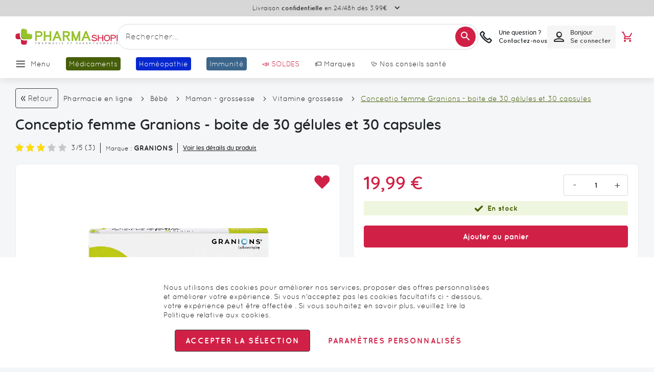

--- FILE ---
content_type: text/html; charset=utf-8
request_url: https://www.google.com/recaptcha/api2/anchor?ar=1&k=6Lcj5tspAAAAAPyhpoFW0uBiiWXkVfV1WfJwTwSw&co=aHR0cHM6Ly93d3cucGhhcm1hc2hvcGkuY29tOjQ0Mw..&hl=en&v=PoyoqOPhxBO7pBk68S4YbpHZ&theme=light&size=invisible&badge=bottomleft&anchor-ms=20000&execute-ms=30000&cb=mkvzyw4ljdfr
body_size: 48654
content:
<!DOCTYPE HTML><html dir="ltr" lang="en"><head><meta http-equiv="Content-Type" content="text/html; charset=UTF-8">
<meta http-equiv="X-UA-Compatible" content="IE=edge">
<title>reCAPTCHA</title>
<style type="text/css">
/* cyrillic-ext */
@font-face {
  font-family: 'Roboto';
  font-style: normal;
  font-weight: 400;
  font-stretch: 100%;
  src: url(//fonts.gstatic.com/s/roboto/v48/KFO7CnqEu92Fr1ME7kSn66aGLdTylUAMa3GUBHMdazTgWw.woff2) format('woff2');
  unicode-range: U+0460-052F, U+1C80-1C8A, U+20B4, U+2DE0-2DFF, U+A640-A69F, U+FE2E-FE2F;
}
/* cyrillic */
@font-face {
  font-family: 'Roboto';
  font-style: normal;
  font-weight: 400;
  font-stretch: 100%;
  src: url(//fonts.gstatic.com/s/roboto/v48/KFO7CnqEu92Fr1ME7kSn66aGLdTylUAMa3iUBHMdazTgWw.woff2) format('woff2');
  unicode-range: U+0301, U+0400-045F, U+0490-0491, U+04B0-04B1, U+2116;
}
/* greek-ext */
@font-face {
  font-family: 'Roboto';
  font-style: normal;
  font-weight: 400;
  font-stretch: 100%;
  src: url(//fonts.gstatic.com/s/roboto/v48/KFO7CnqEu92Fr1ME7kSn66aGLdTylUAMa3CUBHMdazTgWw.woff2) format('woff2');
  unicode-range: U+1F00-1FFF;
}
/* greek */
@font-face {
  font-family: 'Roboto';
  font-style: normal;
  font-weight: 400;
  font-stretch: 100%;
  src: url(//fonts.gstatic.com/s/roboto/v48/KFO7CnqEu92Fr1ME7kSn66aGLdTylUAMa3-UBHMdazTgWw.woff2) format('woff2');
  unicode-range: U+0370-0377, U+037A-037F, U+0384-038A, U+038C, U+038E-03A1, U+03A3-03FF;
}
/* math */
@font-face {
  font-family: 'Roboto';
  font-style: normal;
  font-weight: 400;
  font-stretch: 100%;
  src: url(//fonts.gstatic.com/s/roboto/v48/KFO7CnqEu92Fr1ME7kSn66aGLdTylUAMawCUBHMdazTgWw.woff2) format('woff2');
  unicode-range: U+0302-0303, U+0305, U+0307-0308, U+0310, U+0312, U+0315, U+031A, U+0326-0327, U+032C, U+032F-0330, U+0332-0333, U+0338, U+033A, U+0346, U+034D, U+0391-03A1, U+03A3-03A9, U+03B1-03C9, U+03D1, U+03D5-03D6, U+03F0-03F1, U+03F4-03F5, U+2016-2017, U+2034-2038, U+203C, U+2040, U+2043, U+2047, U+2050, U+2057, U+205F, U+2070-2071, U+2074-208E, U+2090-209C, U+20D0-20DC, U+20E1, U+20E5-20EF, U+2100-2112, U+2114-2115, U+2117-2121, U+2123-214F, U+2190, U+2192, U+2194-21AE, U+21B0-21E5, U+21F1-21F2, U+21F4-2211, U+2213-2214, U+2216-22FF, U+2308-230B, U+2310, U+2319, U+231C-2321, U+2336-237A, U+237C, U+2395, U+239B-23B7, U+23D0, U+23DC-23E1, U+2474-2475, U+25AF, U+25B3, U+25B7, U+25BD, U+25C1, U+25CA, U+25CC, U+25FB, U+266D-266F, U+27C0-27FF, U+2900-2AFF, U+2B0E-2B11, U+2B30-2B4C, U+2BFE, U+3030, U+FF5B, U+FF5D, U+1D400-1D7FF, U+1EE00-1EEFF;
}
/* symbols */
@font-face {
  font-family: 'Roboto';
  font-style: normal;
  font-weight: 400;
  font-stretch: 100%;
  src: url(//fonts.gstatic.com/s/roboto/v48/KFO7CnqEu92Fr1ME7kSn66aGLdTylUAMaxKUBHMdazTgWw.woff2) format('woff2');
  unicode-range: U+0001-000C, U+000E-001F, U+007F-009F, U+20DD-20E0, U+20E2-20E4, U+2150-218F, U+2190, U+2192, U+2194-2199, U+21AF, U+21E6-21F0, U+21F3, U+2218-2219, U+2299, U+22C4-22C6, U+2300-243F, U+2440-244A, U+2460-24FF, U+25A0-27BF, U+2800-28FF, U+2921-2922, U+2981, U+29BF, U+29EB, U+2B00-2BFF, U+4DC0-4DFF, U+FFF9-FFFB, U+10140-1018E, U+10190-1019C, U+101A0, U+101D0-101FD, U+102E0-102FB, U+10E60-10E7E, U+1D2C0-1D2D3, U+1D2E0-1D37F, U+1F000-1F0FF, U+1F100-1F1AD, U+1F1E6-1F1FF, U+1F30D-1F30F, U+1F315, U+1F31C, U+1F31E, U+1F320-1F32C, U+1F336, U+1F378, U+1F37D, U+1F382, U+1F393-1F39F, U+1F3A7-1F3A8, U+1F3AC-1F3AF, U+1F3C2, U+1F3C4-1F3C6, U+1F3CA-1F3CE, U+1F3D4-1F3E0, U+1F3ED, U+1F3F1-1F3F3, U+1F3F5-1F3F7, U+1F408, U+1F415, U+1F41F, U+1F426, U+1F43F, U+1F441-1F442, U+1F444, U+1F446-1F449, U+1F44C-1F44E, U+1F453, U+1F46A, U+1F47D, U+1F4A3, U+1F4B0, U+1F4B3, U+1F4B9, U+1F4BB, U+1F4BF, U+1F4C8-1F4CB, U+1F4D6, U+1F4DA, U+1F4DF, U+1F4E3-1F4E6, U+1F4EA-1F4ED, U+1F4F7, U+1F4F9-1F4FB, U+1F4FD-1F4FE, U+1F503, U+1F507-1F50B, U+1F50D, U+1F512-1F513, U+1F53E-1F54A, U+1F54F-1F5FA, U+1F610, U+1F650-1F67F, U+1F687, U+1F68D, U+1F691, U+1F694, U+1F698, U+1F6AD, U+1F6B2, U+1F6B9-1F6BA, U+1F6BC, U+1F6C6-1F6CF, U+1F6D3-1F6D7, U+1F6E0-1F6EA, U+1F6F0-1F6F3, U+1F6F7-1F6FC, U+1F700-1F7FF, U+1F800-1F80B, U+1F810-1F847, U+1F850-1F859, U+1F860-1F887, U+1F890-1F8AD, U+1F8B0-1F8BB, U+1F8C0-1F8C1, U+1F900-1F90B, U+1F93B, U+1F946, U+1F984, U+1F996, U+1F9E9, U+1FA00-1FA6F, U+1FA70-1FA7C, U+1FA80-1FA89, U+1FA8F-1FAC6, U+1FACE-1FADC, U+1FADF-1FAE9, U+1FAF0-1FAF8, U+1FB00-1FBFF;
}
/* vietnamese */
@font-face {
  font-family: 'Roboto';
  font-style: normal;
  font-weight: 400;
  font-stretch: 100%;
  src: url(//fonts.gstatic.com/s/roboto/v48/KFO7CnqEu92Fr1ME7kSn66aGLdTylUAMa3OUBHMdazTgWw.woff2) format('woff2');
  unicode-range: U+0102-0103, U+0110-0111, U+0128-0129, U+0168-0169, U+01A0-01A1, U+01AF-01B0, U+0300-0301, U+0303-0304, U+0308-0309, U+0323, U+0329, U+1EA0-1EF9, U+20AB;
}
/* latin-ext */
@font-face {
  font-family: 'Roboto';
  font-style: normal;
  font-weight: 400;
  font-stretch: 100%;
  src: url(//fonts.gstatic.com/s/roboto/v48/KFO7CnqEu92Fr1ME7kSn66aGLdTylUAMa3KUBHMdazTgWw.woff2) format('woff2');
  unicode-range: U+0100-02BA, U+02BD-02C5, U+02C7-02CC, U+02CE-02D7, U+02DD-02FF, U+0304, U+0308, U+0329, U+1D00-1DBF, U+1E00-1E9F, U+1EF2-1EFF, U+2020, U+20A0-20AB, U+20AD-20C0, U+2113, U+2C60-2C7F, U+A720-A7FF;
}
/* latin */
@font-face {
  font-family: 'Roboto';
  font-style: normal;
  font-weight: 400;
  font-stretch: 100%;
  src: url(//fonts.gstatic.com/s/roboto/v48/KFO7CnqEu92Fr1ME7kSn66aGLdTylUAMa3yUBHMdazQ.woff2) format('woff2');
  unicode-range: U+0000-00FF, U+0131, U+0152-0153, U+02BB-02BC, U+02C6, U+02DA, U+02DC, U+0304, U+0308, U+0329, U+2000-206F, U+20AC, U+2122, U+2191, U+2193, U+2212, U+2215, U+FEFF, U+FFFD;
}
/* cyrillic-ext */
@font-face {
  font-family: 'Roboto';
  font-style: normal;
  font-weight: 500;
  font-stretch: 100%;
  src: url(//fonts.gstatic.com/s/roboto/v48/KFO7CnqEu92Fr1ME7kSn66aGLdTylUAMa3GUBHMdazTgWw.woff2) format('woff2');
  unicode-range: U+0460-052F, U+1C80-1C8A, U+20B4, U+2DE0-2DFF, U+A640-A69F, U+FE2E-FE2F;
}
/* cyrillic */
@font-face {
  font-family: 'Roboto';
  font-style: normal;
  font-weight: 500;
  font-stretch: 100%;
  src: url(//fonts.gstatic.com/s/roboto/v48/KFO7CnqEu92Fr1ME7kSn66aGLdTylUAMa3iUBHMdazTgWw.woff2) format('woff2');
  unicode-range: U+0301, U+0400-045F, U+0490-0491, U+04B0-04B1, U+2116;
}
/* greek-ext */
@font-face {
  font-family: 'Roboto';
  font-style: normal;
  font-weight: 500;
  font-stretch: 100%;
  src: url(//fonts.gstatic.com/s/roboto/v48/KFO7CnqEu92Fr1ME7kSn66aGLdTylUAMa3CUBHMdazTgWw.woff2) format('woff2');
  unicode-range: U+1F00-1FFF;
}
/* greek */
@font-face {
  font-family: 'Roboto';
  font-style: normal;
  font-weight: 500;
  font-stretch: 100%;
  src: url(//fonts.gstatic.com/s/roboto/v48/KFO7CnqEu92Fr1ME7kSn66aGLdTylUAMa3-UBHMdazTgWw.woff2) format('woff2');
  unicode-range: U+0370-0377, U+037A-037F, U+0384-038A, U+038C, U+038E-03A1, U+03A3-03FF;
}
/* math */
@font-face {
  font-family: 'Roboto';
  font-style: normal;
  font-weight: 500;
  font-stretch: 100%;
  src: url(//fonts.gstatic.com/s/roboto/v48/KFO7CnqEu92Fr1ME7kSn66aGLdTylUAMawCUBHMdazTgWw.woff2) format('woff2');
  unicode-range: U+0302-0303, U+0305, U+0307-0308, U+0310, U+0312, U+0315, U+031A, U+0326-0327, U+032C, U+032F-0330, U+0332-0333, U+0338, U+033A, U+0346, U+034D, U+0391-03A1, U+03A3-03A9, U+03B1-03C9, U+03D1, U+03D5-03D6, U+03F0-03F1, U+03F4-03F5, U+2016-2017, U+2034-2038, U+203C, U+2040, U+2043, U+2047, U+2050, U+2057, U+205F, U+2070-2071, U+2074-208E, U+2090-209C, U+20D0-20DC, U+20E1, U+20E5-20EF, U+2100-2112, U+2114-2115, U+2117-2121, U+2123-214F, U+2190, U+2192, U+2194-21AE, U+21B0-21E5, U+21F1-21F2, U+21F4-2211, U+2213-2214, U+2216-22FF, U+2308-230B, U+2310, U+2319, U+231C-2321, U+2336-237A, U+237C, U+2395, U+239B-23B7, U+23D0, U+23DC-23E1, U+2474-2475, U+25AF, U+25B3, U+25B7, U+25BD, U+25C1, U+25CA, U+25CC, U+25FB, U+266D-266F, U+27C0-27FF, U+2900-2AFF, U+2B0E-2B11, U+2B30-2B4C, U+2BFE, U+3030, U+FF5B, U+FF5D, U+1D400-1D7FF, U+1EE00-1EEFF;
}
/* symbols */
@font-face {
  font-family: 'Roboto';
  font-style: normal;
  font-weight: 500;
  font-stretch: 100%;
  src: url(//fonts.gstatic.com/s/roboto/v48/KFO7CnqEu92Fr1ME7kSn66aGLdTylUAMaxKUBHMdazTgWw.woff2) format('woff2');
  unicode-range: U+0001-000C, U+000E-001F, U+007F-009F, U+20DD-20E0, U+20E2-20E4, U+2150-218F, U+2190, U+2192, U+2194-2199, U+21AF, U+21E6-21F0, U+21F3, U+2218-2219, U+2299, U+22C4-22C6, U+2300-243F, U+2440-244A, U+2460-24FF, U+25A0-27BF, U+2800-28FF, U+2921-2922, U+2981, U+29BF, U+29EB, U+2B00-2BFF, U+4DC0-4DFF, U+FFF9-FFFB, U+10140-1018E, U+10190-1019C, U+101A0, U+101D0-101FD, U+102E0-102FB, U+10E60-10E7E, U+1D2C0-1D2D3, U+1D2E0-1D37F, U+1F000-1F0FF, U+1F100-1F1AD, U+1F1E6-1F1FF, U+1F30D-1F30F, U+1F315, U+1F31C, U+1F31E, U+1F320-1F32C, U+1F336, U+1F378, U+1F37D, U+1F382, U+1F393-1F39F, U+1F3A7-1F3A8, U+1F3AC-1F3AF, U+1F3C2, U+1F3C4-1F3C6, U+1F3CA-1F3CE, U+1F3D4-1F3E0, U+1F3ED, U+1F3F1-1F3F3, U+1F3F5-1F3F7, U+1F408, U+1F415, U+1F41F, U+1F426, U+1F43F, U+1F441-1F442, U+1F444, U+1F446-1F449, U+1F44C-1F44E, U+1F453, U+1F46A, U+1F47D, U+1F4A3, U+1F4B0, U+1F4B3, U+1F4B9, U+1F4BB, U+1F4BF, U+1F4C8-1F4CB, U+1F4D6, U+1F4DA, U+1F4DF, U+1F4E3-1F4E6, U+1F4EA-1F4ED, U+1F4F7, U+1F4F9-1F4FB, U+1F4FD-1F4FE, U+1F503, U+1F507-1F50B, U+1F50D, U+1F512-1F513, U+1F53E-1F54A, U+1F54F-1F5FA, U+1F610, U+1F650-1F67F, U+1F687, U+1F68D, U+1F691, U+1F694, U+1F698, U+1F6AD, U+1F6B2, U+1F6B9-1F6BA, U+1F6BC, U+1F6C6-1F6CF, U+1F6D3-1F6D7, U+1F6E0-1F6EA, U+1F6F0-1F6F3, U+1F6F7-1F6FC, U+1F700-1F7FF, U+1F800-1F80B, U+1F810-1F847, U+1F850-1F859, U+1F860-1F887, U+1F890-1F8AD, U+1F8B0-1F8BB, U+1F8C0-1F8C1, U+1F900-1F90B, U+1F93B, U+1F946, U+1F984, U+1F996, U+1F9E9, U+1FA00-1FA6F, U+1FA70-1FA7C, U+1FA80-1FA89, U+1FA8F-1FAC6, U+1FACE-1FADC, U+1FADF-1FAE9, U+1FAF0-1FAF8, U+1FB00-1FBFF;
}
/* vietnamese */
@font-face {
  font-family: 'Roboto';
  font-style: normal;
  font-weight: 500;
  font-stretch: 100%;
  src: url(//fonts.gstatic.com/s/roboto/v48/KFO7CnqEu92Fr1ME7kSn66aGLdTylUAMa3OUBHMdazTgWw.woff2) format('woff2');
  unicode-range: U+0102-0103, U+0110-0111, U+0128-0129, U+0168-0169, U+01A0-01A1, U+01AF-01B0, U+0300-0301, U+0303-0304, U+0308-0309, U+0323, U+0329, U+1EA0-1EF9, U+20AB;
}
/* latin-ext */
@font-face {
  font-family: 'Roboto';
  font-style: normal;
  font-weight: 500;
  font-stretch: 100%;
  src: url(//fonts.gstatic.com/s/roboto/v48/KFO7CnqEu92Fr1ME7kSn66aGLdTylUAMa3KUBHMdazTgWw.woff2) format('woff2');
  unicode-range: U+0100-02BA, U+02BD-02C5, U+02C7-02CC, U+02CE-02D7, U+02DD-02FF, U+0304, U+0308, U+0329, U+1D00-1DBF, U+1E00-1E9F, U+1EF2-1EFF, U+2020, U+20A0-20AB, U+20AD-20C0, U+2113, U+2C60-2C7F, U+A720-A7FF;
}
/* latin */
@font-face {
  font-family: 'Roboto';
  font-style: normal;
  font-weight: 500;
  font-stretch: 100%;
  src: url(//fonts.gstatic.com/s/roboto/v48/KFO7CnqEu92Fr1ME7kSn66aGLdTylUAMa3yUBHMdazQ.woff2) format('woff2');
  unicode-range: U+0000-00FF, U+0131, U+0152-0153, U+02BB-02BC, U+02C6, U+02DA, U+02DC, U+0304, U+0308, U+0329, U+2000-206F, U+20AC, U+2122, U+2191, U+2193, U+2212, U+2215, U+FEFF, U+FFFD;
}
/* cyrillic-ext */
@font-face {
  font-family: 'Roboto';
  font-style: normal;
  font-weight: 900;
  font-stretch: 100%;
  src: url(//fonts.gstatic.com/s/roboto/v48/KFO7CnqEu92Fr1ME7kSn66aGLdTylUAMa3GUBHMdazTgWw.woff2) format('woff2');
  unicode-range: U+0460-052F, U+1C80-1C8A, U+20B4, U+2DE0-2DFF, U+A640-A69F, U+FE2E-FE2F;
}
/* cyrillic */
@font-face {
  font-family: 'Roboto';
  font-style: normal;
  font-weight: 900;
  font-stretch: 100%;
  src: url(//fonts.gstatic.com/s/roboto/v48/KFO7CnqEu92Fr1ME7kSn66aGLdTylUAMa3iUBHMdazTgWw.woff2) format('woff2');
  unicode-range: U+0301, U+0400-045F, U+0490-0491, U+04B0-04B1, U+2116;
}
/* greek-ext */
@font-face {
  font-family: 'Roboto';
  font-style: normal;
  font-weight: 900;
  font-stretch: 100%;
  src: url(//fonts.gstatic.com/s/roboto/v48/KFO7CnqEu92Fr1ME7kSn66aGLdTylUAMa3CUBHMdazTgWw.woff2) format('woff2');
  unicode-range: U+1F00-1FFF;
}
/* greek */
@font-face {
  font-family: 'Roboto';
  font-style: normal;
  font-weight: 900;
  font-stretch: 100%;
  src: url(//fonts.gstatic.com/s/roboto/v48/KFO7CnqEu92Fr1ME7kSn66aGLdTylUAMa3-UBHMdazTgWw.woff2) format('woff2');
  unicode-range: U+0370-0377, U+037A-037F, U+0384-038A, U+038C, U+038E-03A1, U+03A3-03FF;
}
/* math */
@font-face {
  font-family: 'Roboto';
  font-style: normal;
  font-weight: 900;
  font-stretch: 100%;
  src: url(//fonts.gstatic.com/s/roboto/v48/KFO7CnqEu92Fr1ME7kSn66aGLdTylUAMawCUBHMdazTgWw.woff2) format('woff2');
  unicode-range: U+0302-0303, U+0305, U+0307-0308, U+0310, U+0312, U+0315, U+031A, U+0326-0327, U+032C, U+032F-0330, U+0332-0333, U+0338, U+033A, U+0346, U+034D, U+0391-03A1, U+03A3-03A9, U+03B1-03C9, U+03D1, U+03D5-03D6, U+03F0-03F1, U+03F4-03F5, U+2016-2017, U+2034-2038, U+203C, U+2040, U+2043, U+2047, U+2050, U+2057, U+205F, U+2070-2071, U+2074-208E, U+2090-209C, U+20D0-20DC, U+20E1, U+20E5-20EF, U+2100-2112, U+2114-2115, U+2117-2121, U+2123-214F, U+2190, U+2192, U+2194-21AE, U+21B0-21E5, U+21F1-21F2, U+21F4-2211, U+2213-2214, U+2216-22FF, U+2308-230B, U+2310, U+2319, U+231C-2321, U+2336-237A, U+237C, U+2395, U+239B-23B7, U+23D0, U+23DC-23E1, U+2474-2475, U+25AF, U+25B3, U+25B7, U+25BD, U+25C1, U+25CA, U+25CC, U+25FB, U+266D-266F, U+27C0-27FF, U+2900-2AFF, U+2B0E-2B11, U+2B30-2B4C, U+2BFE, U+3030, U+FF5B, U+FF5D, U+1D400-1D7FF, U+1EE00-1EEFF;
}
/* symbols */
@font-face {
  font-family: 'Roboto';
  font-style: normal;
  font-weight: 900;
  font-stretch: 100%;
  src: url(//fonts.gstatic.com/s/roboto/v48/KFO7CnqEu92Fr1ME7kSn66aGLdTylUAMaxKUBHMdazTgWw.woff2) format('woff2');
  unicode-range: U+0001-000C, U+000E-001F, U+007F-009F, U+20DD-20E0, U+20E2-20E4, U+2150-218F, U+2190, U+2192, U+2194-2199, U+21AF, U+21E6-21F0, U+21F3, U+2218-2219, U+2299, U+22C4-22C6, U+2300-243F, U+2440-244A, U+2460-24FF, U+25A0-27BF, U+2800-28FF, U+2921-2922, U+2981, U+29BF, U+29EB, U+2B00-2BFF, U+4DC0-4DFF, U+FFF9-FFFB, U+10140-1018E, U+10190-1019C, U+101A0, U+101D0-101FD, U+102E0-102FB, U+10E60-10E7E, U+1D2C0-1D2D3, U+1D2E0-1D37F, U+1F000-1F0FF, U+1F100-1F1AD, U+1F1E6-1F1FF, U+1F30D-1F30F, U+1F315, U+1F31C, U+1F31E, U+1F320-1F32C, U+1F336, U+1F378, U+1F37D, U+1F382, U+1F393-1F39F, U+1F3A7-1F3A8, U+1F3AC-1F3AF, U+1F3C2, U+1F3C4-1F3C6, U+1F3CA-1F3CE, U+1F3D4-1F3E0, U+1F3ED, U+1F3F1-1F3F3, U+1F3F5-1F3F7, U+1F408, U+1F415, U+1F41F, U+1F426, U+1F43F, U+1F441-1F442, U+1F444, U+1F446-1F449, U+1F44C-1F44E, U+1F453, U+1F46A, U+1F47D, U+1F4A3, U+1F4B0, U+1F4B3, U+1F4B9, U+1F4BB, U+1F4BF, U+1F4C8-1F4CB, U+1F4D6, U+1F4DA, U+1F4DF, U+1F4E3-1F4E6, U+1F4EA-1F4ED, U+1F4F7, U+1F4F9-1F4FB, U+1F4FD-1F4FE, U+1F503, U+1F507-1F50B, U+1F50D, U+1F512-1F513, U+1F53E-1F54A, U+1F54F-1F5FA, U+1F610, U+1F650-1F67F, U+1F687, U+1F68D, U+1F691, U+1F694, U+1F698, U+1F6AD, U+1F6B2, U+1F6B9-1F6BA, U+1F6BC, U+1F6C6-1F6CF, U+1F6D3-1F6D7, U+1F6E0-1F6EA, U+1F6F0-1F6F3, U+1F6F7-1F6FC, U+1F700-1F7FF, U+1F800-1F80B, U+1F810-1F847, U+1F850-1F859, U+1F860-1F887, U+1F890-1F8AD, U+1F8B0-1F8BB, U+1F8C0-1F8C1, U+1F900-1F90B, U+1F93B, U+1F946, U+1F984, U+1F996, U+1F9E9, U+1FA00-1FA6F, U+1FA70-1FA7C, U+1FA80-1FA89, U+1FA8F-1FAC6, U+1FACE-1FADC, U+1FADF-1FAE9, U+1FAF0-1FAF8, U+1FB00-1FBFF;
}
/* vietnamese */
@font-face {
  font-family: 'Roboto';
  font-style: normal;
  font-weight: 900;
  font-stretch: 100%;
  src: url(//fonts.gstatic.com/s/roboto/v48/KFO7CnqEu92Fr1ME7kSn66aGLdTylUAMa3OUBHMdazTgWw.woff2) format('woff2');
  unicode-range: U+0102-0103, U+0110-0111, U+0128-0129, U+0168-0169, U+01A0-01A1, U+01AF-01B0, U+0300-0301, U+0303-0304, U+0308-0309, U+0323, U+0329, U+1EA0-1EF9, U+20AB;
}
/* latin-ext */
@font-face {
  font-family: 'Roboto';
  font-style: normal;
  font-weight: 900;
  font-stretch: 100%;
  src: url(//fonts.gstatic.com/s/roboto/v48/KFO7CnqEu92Fr1ME7kSn66aGLdTylUAMa3KUBHMdazTgWw.woff2) format('woff2');
  unicode-range: U+0100-02BA, U+02BD-02C5, U+02C7-02CC, U+02CE-02D7, U+02DD-02FF, U+0304, U+0308, U+0329, U+1D00-1DBF, U+1E00-1E9F, U+1EF2-1EFF, U+2020, U+20A0-20AB, U+20AD-20C0, U+2113, U+2C60-2C7F, U+A720-A7FF;
}
/* latin */
@font-face {
  font-family: 'Roboto';
  font-style: normal;
  font-weight: 900;
  font-stretch: 100%;
  src: url(//fonts.gstatic.com/s/roboto/v48/KFO7CnqEu92Fr1ME7kSn66aGLdTylUAMa3yUBHMdazQ.woff2) format('woff2');
  unicode-range: U+0000-00FF, U+0131, U+0152-0153, U+02BB-02BC, U+02C6, U+02DA, U+02DC, U+0304, U+0308, U+0329, U+2000-206F, U+20AC, U+2122, U+2191, U+2193, U+2212, U+2215, U+FEFF, U+FFFD;
}

</style>
<link rel="stylesheet" type="text/css" href="https://www.gstatic.com/recaptcha/releases/PoyoqOPhxBO7pBk68S4YbpHZ/styles__ltr.css">
<script nonce="kc_TSLIyQCUVzETPMoi7Tg" type="text/javascript">window['__recaptcha_api'] = 'https://www.google.com/recaptcha/api2/';</script>
<script type="text/javascript" src="https://www.gstatic.com/recaptcha/releases/PoyoqOPhxBO7pBk68S4YbpHZ/recaptcha__en.js" nonce="kc_TSLIyQCUVzETPMoi7Tg">
      
    </script></head>
<body><div id="rc-anchor-alert" class="rc-anchor-alert"></div>
<input type="hidden" id="recaptcha-token" value="[base64]">
<script type="text/javascript" nonce="kc_TSLIyQCUVzETPMoi7Tg">
      recaptcha.anchor.Main.init("[\x22ainput\x22,[\x22bgdata\x22,\x22\x22,\[base64]/[base64]/MjU1Ong/[base64]/[base64]/[base64]/[base64]/[base64]/[base64]/[base64]/[base64]/[base64]/[base64]/[base64]/[base64]/[base64]/[base64]/[base64]\\u003d\x22,\[base64]\x22,\[base64]/[base64]/[base64]/[base64]/CtU/DlcKpd23DqiolAGnDmwjDoMOiw6MRQzVoIMOQw7/ClkdkwoDCssOgw7o+wrVSw54KwosXHMKrwrPCuMO9w6sFOgRdYcOKQH7CgcOpNMKXw5IYw7Unw796VlILwpbClsKUw5nDqX53w7FUwqJRwrwDwpLCtG/CjCnDisKiUBXCssOlVkjCmcO4G1DDr8OhQFksflpcwprDhxY0w5Mvw4Jpw5sSw6JBSSrCoXomOMOvw4LChsOuTsK5SCDColdsw4ZkwpvCnMOAW3Nrw6TDqMKKE0fDs8Kvw4zCnEDDhcKRwq9YEsKiw6YZRCXDgsKhwq/DognCvRTDv8OjLELCp8O/c3bDksKNw44kwrHCpyVWwprCnHbDhRvChsO9w73Dj0kMw4XCv8KQw7fCgmnDocKdw5XDtMOhQcKMESY9IcOuW2ZVAGwnwpBew5HCrwPCsVfDsMOuOCnDjS/ClsOqJsKBwrTDqMKzw4hRw4TDjm7ChlopRksXw5TDix7DscKnw6TCvMKRXcOuw5U7FiFOwrsGEl9qFyVUO8KvDwjDjcKhXjg0wqYrw7nDqMK/asKUQhbCki9kw40SIlvDrWVGX8KJwrLDoDHDiXxrZcKoQgxKwpjDrVQCw51pEsK8wrnCicOxJcOdw5rCllLDozFow6dvwqLDgcO7wqx9RsKMw4nDh8KSw4w1LcKGWsOlG37CvjzDssKww71peMOxM8Kzw7A6KsKZw7bCu1gzw6nDiS/[base64]/EsOvPXgJw5NawrfDj8KIw47DusKJQRRFw5DDlQxuw70jahl0dBbCiTrClFbCjMO4woQQw6PDs8Oew5RBGzoEWsOKw6DCuhDDm17CrMOyN8KOwqfCm1rCkMKbH8Klw6k4PiAIU8OLw49SAyzDm8OJJMKlw6/DukEYWg3CjjcHwrNsw4rDgTDDmBI5wq/DucKuw6gywpTCh0QyCMOfd0sxwotZNMKcRgnCtcKkRg/DgnMxwrNkbsKaCMOBw61ZXMKleyfDgXl3wrYlwqJYbAp0cMKoacKzwrdBVsKVa8OdSmN6wpLCgxTDpcKBwrBlCF0tRz06w4TDv8OYw4fCvsOqfF/Dk0RHSMK5w70kRcOBw4LChRkCw6vCnMK0MhgZwrUSXcOeOMK7wrNwCGDDnExhNsOWLATCocKvLsK+bHDDtkrDnMOYUhwPw4l9wrnCpzjCri7CoQrCrcOLwr7CoMK2LsO9w5hkMcOfw6c5wpdEYcOBEDXClS4twqrDocKYw7HDkz/CghLCsidcCsORaMK5OjzDj8ODwpNOw6w6aj/[base64]/LV/CkWrCt3AkwrzDmHnCpw/ClcKqHsKLwo9hw6jDkFzCokTCv8KHei3DpcO3XsKYw4HDoS1IOlfCisKMfFLCgXJ9w4HDn8KqT0TCgsOJw58WwrAEYcKIMsKGJHPDmU3DlyJUw7ADR1XCqcOKw6HCg8Kyw5bCvMO1w7kEwq1gwozCmMK0wozCgcOqw4IJw5vCgErCpGl+w7TDt8Ktw6/Dj8OHwo/Dg8KWLGbCiMK7W0kObMKId8K/JSXChcKWw5B7w5nCk8Owwr3DrDZ0TsK2PcKxwoTCo8K4bTLCsABtw5bDuMK4wo/DuMKNwo0ow4YHwqXCg8Kdw4HDp8K+LsKmaxXDl8ODL8KPY0bDmsK4JlDCjsOdemvCn8KyWcOfbcOTwrgXw60qwpxlwq7CvmnClMOTdsKpw7LDtDnDpwU+OTLCtFwweHLDvxvCl0jDrRDDqsKTw7Nfw5/CiMOBwrVyw6Y/[base64]/CqsOcNz8xUsOXMyXDgTbCvS1qTxsUwpxlwq7Chx3DhAjDs1RvwqfCu3vCmUZQwpUXwr/CjjDDusKWw4UVKRk3H8KfwojCpMOuwqzDpsOJwp7Cnk8HdcO4w4ZHw5bCq8KWdlRYwp3DtBMGX8OqwqHCscOsCMKiwqhoNcKOUcKTSDRFw4JXX8Opw5bCoBfDucKUcyFJTBoYw73CsxhMwojDiwULRsKEwo4jQ8Oxw5vClU/DmcKFw7bDsl5UdRvDqcKxHWfDp1BfKQHDisOWwp3DocOYw7DCrnfDh8OHMRPCu8OMw4lLw5LDqzw3w7wfOcKLIMK9w7bDgsKuYgdPw63DnkwwejtyT8K3w6hvVcO3woPCh3zDgTRuWcOqAT/CkcOYwojDpMKXwofDvll0ZRxobQt9FMKSw6VZEm7DrsKNXcKUQDvCkT7CpjrClcOUwqnCoifDmcKywpHChMOcGMOsLcOKKxLCi1osfsKbw4nDg8K1wpPDqMK6w6NVwolhw57Dl8KRTsKOwo3Cs1/Co8KaWwLDmsK+wpo5OwzCiMOgKMOTL8K6w7jCvcKPPAjChVjDqMOcw49hwro0w4xUdBg9PhxawqLCvibDli5idhRAwpQtfxcCJsO7NVdZw7MMPngew6wBf8KFfsKoVRfDqmfDsMKjw6LDm0fCksKpHy4xWUXDlcK5w5bDhsK/[base64]/Dh8OgKsOTwrbDjMKkfMOaw4vChjF/ckMgCQTCi8O7wrRlH8OcKT1Xw7DDk0nDszbDn3ABT8K3wo0adsKewqQfw4jDhMOXGWzCvMKiVEPCknXCisKFJ8Kfw5bDj3w3worCjcOdw7/DhcKowpPCr3MQP8O2AmxVw7/CqMKiwqHDrMOOwp3DtcKIwp8Owp5MTsKUw5zChQYtem0jwosQU8Kbw47Dk8KdwqwuwovCu8OXM8O/wojCqMOYeFjDg8KuwokXw7wbw4JSVGA2wpowDS4sfcOgWnLDtUEMB3orwojDvMOcf8OPQMORw4Ukw65lw6DCm8OhwrLCq8KkMQ7DinjDmAdpcz7ClsOmwr85Zz9+wo/CnX9xworCkMOrAMOnwq4Zwq94wqBcwrdrwp7CmGfCvUjDqTvDvwrCmTlcE8OuC8KFX0XDjh/CjQ4MLsOJwqPCnMO6wqEebsOjWMO8wp3CrsOpMVfDmcOXw6cEwpJBw67CrMOARXfCocKQJ8O2w6zCmsKzwoIowp04DTvDv8KJWHvChwvCn089bxZYbsKTw47CskoUPlnDm8O7CcOQGcKSHgYhFl0/[base64]/DvMK3w5/[base64]/[base64]/CsRkub8K+wr/[base64]/LsKuw6XDg8OCw6p+w63Ck8Ktw6wcwrvCnsOnw5PDgThsw4/CrT/Dr8OTOXzCsV/DnQ7CpGJdT8KjYE7Dj0k1w6R7w7B9wofDincXwp58wrDDncKBw6V4wp/[base64]/DncKnUsK8Lih/w4vDicKAfTkvGTXCosOowo/[base64]/DucKiQ8KMDMOvE27Dj04AVCYDQ8OVw6o+w57DsCg0W3E4TcKAwoJtQzpbYRA/w49swpg8KkNYCcKjw4t4wosJanZMC25eAAbCmcOMNmMjwq/CtMOrB8OcDEDDgQ3DtzYTSALDlsK7ecKRaMOywojDv27Dqh5bw7PDlzvDosKnwocnCsODw71zw7oEwoXDj8K4w7LDicKCZMO2HQoeO8KQIX02UcKHw6HDshDDiMOPw7vCssOeFDbCnE00UsODLTrChcOHOsOITUPDvsK1Q8OQG8OZwqTDnAZaw7kMwpjDlcObwphYTj/DscOzw5gDExtWw5h0HcO3DDvDscOnaW1hw43Cq24vacOwYnPDjcONw6bClhvDrEnCr8O6w53Cs0oRQMKTEmbCiU7DtcKCw65bwrXDi8OzwrACMnDDhSgCwoNaFMO7T3BxVcKXwqZUX8OBw6XDssOTN2/ClsKvw4vDoz7ClsK/wojDh8OrwohwwrlUcmpywrDCnDNNXsKEw4PCrsOsYsO6w6/Ck8O3wo1TE1p9NcO4IsKQw5JAe8OuFMOhMMOaw7fDh03CgF3Dh8Kcwo3CmMKYwoZiScOewrXDvl4vKTHCvgY0w403wokuwqfCjE3CgsOCw4PDpHBkwqfCpsKoHi/CicKQwo9xwpzCkR5vw7tnwogBw55jw7/[base64]/Cv8KOwrrDqygEw67CkcKCwoAdw4jCsRjCtsKbwqTCgMKiw7QyAzTDo0tQVsK9VsK0VMORDcOsfsKowoNMLFLDmMKaQ8OfGAVSC8Kfw4o+w4/[base64]/CkArCp8KiQ8OWwo/CgHbCvWYyAsOxf2LCisOzwp4Aw7PCv3TDiFxrwqZ2fjXDqcKfK8OVw6LDqXd/aS0hZcK5XcK+LQvCs8OLQMKuw6x8A8OZwpdReMK8wrEyW1XDjcO3w5LDvMOfw5t9cVpgwpTDgEM0S3rCgCM5w4h6wr/Dom1HwqMoLCRaw6Ifw4rDm8K+w7jDsg5twowAPcKRw6cPGMKqwqDCicKHS8KDw7gneEk0w53DqcOLahHDncKkw7ZWw73CgEcXwrIVUsKjwqjCnsK6J8KDRDbCnxZRD2nCi8K5LVzDiUTDkcKPwo3DkMKgw5A/TSLCj1HCsnAawr16YcKWD8OMJ07DssO4wqAbwqsmUmXCrUbCv8KCSA94Al8/[base64]/DlsOdEWcRwo9IwqTCoUnDksKmw5bCusKxwprDmcKuwq9AQMK4IkhKwrcaCXpBwoAYwp/[base64]/w5ZMGEtgwqfDmMKiWsOnXVkbwoEcMyEwUsKFQxgcFMOYC8K/w73Dk8KHAWrCi8KhHlBCVSVMw4jDn2vDiULDpwEHNsKiACHCtkF9YcKbF8OVQ8O5w6HDg8ODI24Aw6LCncOEw44jXT1VQE3Coz97w5TCjMKae1LCqHVdOQ3DoXTDqsKcIiREDlLDmm5xw7wewprDlMKewp/Dk1bCvsKoLMKkwqfDiB4mw6vCiy7DqUMwf1TDvDtOwooFWsORw4Mtw4hWwoA4w4YWw4xJVMKBwrgRw5jDlwolHQbCjMKYWcOaG8ODwoo3f8O1bA3CqQY+wonCvB3Di2pbwq0Jw4kDKDMXI1/DhGvDo8KLO8OATTHDncK0w7NpDwRew5/CusKvXTHDqThZw7bDm8KywoTCjMK9bcKSYGNXSxBVwrAkwr9twpF/w5XCim7DugrDs0xXw5/[base64]/RsKvQcKqw40fDyPDrcOtwqYQF8KSfcKtHlfDk8Kpw4I3F1JhRzPCmgHDisKzNDLDgVsyw67DlTbClTfDqsKtKAjDt0jClcOocVIkw7ovw7ANRsO0P0Fyw6PDpCTDhcKeagzDgW3DpS8HwqTCklPDjcORw5jCpTRhF8KzfcKfw5lRZsKKw6U0CsKZw5jCtCN/fT0YB1fCqTdkwpYWbFIPK0c7w4oIw6/DqB1nfcOAbSvDgCLCl1nDusKMbcK3w79RRw05wrsNaFA6SsKjXmwpwpnCtR1/wr5PGMKUFwsPFsOrw5nDl8OOwo7DrsO9asKSwroeRcKWw7fDmsKww4nDuWpSXxbDnRoEwrnCtj7DixIlw4U1OMO6w6LCjcOmw7/DlsOZUH/CnTp7w5XCrsOSI8ORwqpOw7zDgxrCnQrCnQDCqUMfDcOUTF7CmjVrw7vCnWUswrY/w4MoMBjDh8OcAsOASMKRD8KKUsKJRsKBRQwNe8Kwa8OlEkNOw4fDmS/CiEvDmxrCm3DCgj5Ew753DMO8ZCUQwoTDozMiL0/CokUQwpHDjzrDjMK9wr3ClR1WwpbCqSo5w5vChMOTwoPDsMKLCWvCm8KbBz0ewowpwq9Dwr/DvULCswTDpn9XQcK6w5cVVsKSwqg2DGHDhsOXbRt5NsK1w7PDpQLCvy4RCy9Dw4TCqsOmV8OOw51Lw5NpwoNBw5c6aMOmw4TCr8OyIA/[base64]/HsKwTFHCocKHw6HDmcKkw5LDqHhxw5cjWTJ9w7lKdGcZG2DDrcKzeFDCjFjDn2zDuMOEAlDCkMKgNGrCrHHCgyMGI8OUwp/Dr2DDoUs4H1rCslrDtcKMwrYIJVcUTsOTRcONwq3ClsOIOyLDghzDocOAHMOywrLCj8K2UGrDq37DoUVYwqDCscO+OMO0ZihAUWXCmcKCIMObJ8K3HmrCo8K5FcKvAR/DsyDDpcOPPMK9w6xTwqrCkMOPw4TDgQ4YHXTDs3MJwpLCnMKYQ8KBwpDDlTrCs8KswqTDrcKcCwDCqcOnOE0Dw69qW1LDoMKUw6jDjcOlakRdw4Z8wonDgXR4w7gaZW/CsCRnw6HDmnzDkgPDl8KjQzzDtcOpwq7DlMObw4IxTyInw60AMcOeRsOYIWrCocK9wrXCgsK6I8KOwpUlGMOIwqXCj8Kyw6hMMcKEZ8K1eDfCgMOpwpAOwohxwoXDrBvCusOEw63CrSbCocKtw4XDnMK+JMOZYVRPw5fCoSY8fsKiwrrDpcKiw5bCh8KpWcK1w5/[base64]/DpRDDnloQcV/DkjkdIMOUS8O3w4AGcMKdScO0FnYtw6nCiMOUYhPDi8K8wrYgXV/[base64]/CpGdSM8KyTgDCkU/CigjDiFrDhSvDlMKEw5jDsAw9wqI7I8OOwpXCo3fCocOmU8OHw4bDh3VgcRPDk8KGwoXDhWUZO3XDucKSScK9w7huwojDisKrU3PCq33DuiXCicKZwpDDnwFCfsOLAsOuLsK8wqhlw4HCtQzDhsK4w7ceOMOye8KLPMOOfsKGw6oBw7hewoIoYcOIwofDo8K/w7towrnDpcO5w69ywpM8wr98wpHDoF1Uw4glw4DDqsKdwrXCuzXCt2fCrxLDkTHDnMOMwqHDuMKNwokEAX4mD2I2VDDCpybDpsKww4PCqMKEZ8KPw5luZjfCu2MUZR3CnV5kQMOUCcKPGGvCoUPDiBDCvS/DmkTDvcKOFCVUw4nDsMKsBDrCjcKlU8O/wqsnwqTDucOEwrPCq8Oww4vDscKmIMKaTGPDjcKYUisyw6TDjxbCucKjEcKjwrlVwpfCicOlw7glw7LCtW8ZYMKdw50SUwExSTgsS2puVMO5w6lgWA/Di3rCtS4eF2LClMOmw4FSRms8wrdXHxxfBCNGw491w70zwo4cwpvCuwbDi0jClhjCgDzDvm5OEnc5Wn7DvDp6AMKywrPDlWzCo8KDVcOwJcO1wpbDqMKYJsKqwr1DwoDDunTCicKUeWM8TxtmwosaOV4yw7A4wpNfLsK9ScOPwoMyNGbCqAzCrlnCksKbwpV2diYYwr/CsMK/[base64]/YWI+wrhzw4MnbMKaPcK5cMOcfH18wovCpsO2MlIKU39PFDt6NjXClU1YLsOeXMOswoXDtMKUZAdAXcO6EgMgc8K3w5jDqDxSw558Ui/CkVZYTXnDvsO0w4nDlMKmADnCtHpGHQfChXzDmsKjPFfCnGw6wq3CmsKWw6fDiALDmlcGw77CrsOIwoE6w4DDnsKgZsO+P8OcwpnCgcOmShAXXhrCpMO1JcOzw5YOIcKgeUbDtsOgNsO/BD7DsXrDhcO0w4XCnmrCrMKuMsO9w7XCgDMZFW/CtC4uwonDqcKHZ8OiTMKXG8Ovw6/DhHvClcO8wrLCtsOjEVA8wpPCiMOMwqrDjxkvQ8Kzw7DCvgoDwrHDp8KHw6jDn8OGwoDDi8OuSMOtwrDCilnDimDDoRQRwohywobCvBwewpnDkcKVw4DDqRN9EjRnJcO6SsKiacOtc8KKWyZmwqZXw4oawrBiBVXDuA8uC8OSCcKdw6NvwqHDlMOqO3/Cm15/w4RGwprCsG1+wrtXwp1COmrDqHhae18Nw73ChsOyOsKrIXXDp8Ocwp5/wp3DscOuFMKKw6JVw4MOHkwQwodQEknDvRHCvCnDpkjDq3/Dv2dlw7bChAXDt8ODw7zCnyjDqcOXTBx/[base64]/PMOWMlPDkyDCrMOgwrrDgsOFw4kGw4LCiV1Fwo5ewpjDgsKmTDcZHcKvXMOwXsKXwpHDl8Obw6nCuW3DhitVAsOySsKWCsKaQsKuw6XChms4wrTDkHgjwrNtwrI1w5/DhcKlwpPDgVTCpHDDmMODMQjDiifCh8OWLGJww6Zlw4bDjcKJw4pEBAjCqMOCOk53DFgYIcOowqxZwqR5NgZUw7NswoPChcOjw6DDosOwwptnbcKjw6pRw7zDpcOdw4NKRsOpXi/DmMORwpJ2KsKHw5rCuMOxW8Kiw4pYw51Sw7BRwrrDgMK8w6Ukw7nCmUbDj2ADw4XDuGXCmU9gWkLCoH/Dh8O6w5PCqDHCoMKTw4vCq3PDtcOLW8O8w7PCvMOsOxdBwqjDmsOJRFrDrEBuw6vDmzocwrIjFm7DqDI5w7MKUj/Cpw/DpjLDsEQpIwIUMsOEwogDKsKgOxfDjcOrwrvDrsOzSsOSZsKcwrnDgBfCmcOMdGEdw6HDrhDDk8KbCcOjBcOJw6nDmcKmFcKaw7zClsOdbsOvw4HCnsKKwobCl8KpWDJyw7/DqCTDucKQw6xbbcKsw6NwVMKtHsORPBfCrMOwPMKibcO9wrY/WcKEwrvCh2p0wrhTDi0RJ8O0dxTCpkIiNcOobsOGw6rDjQfCnGTDv0cSw7PDqmcVwp3DqX1RHhzCp8O1wrgewpBbPTPDkl9Hwp7DrXAjCT/Du8Okw7DChQFtbcOZw6gJw5XDg8KTw5XDlcOcMcKEwpM0BMOqecKob8KePVUPw7TCo8O6EsKBYURyIsK0RxXDkcOHwo4DWCLCkF/[base64]/DgE4fZRtkw4XDr3dAJMKTwpXDmTPDgMOGwo9qEB/ChUDCosOiw5ZeVl1rwo0YXjrDuBHCvsOAciQQw5XDhRYiSmkGdh47RRzCthJjw5wTw79DM8Kew5F1fMOOX8KowpBpw74wfRdAw4rDq1pCw6tqD8Ohw54mw5fDtwzDoDUYcsOjw6wSwrxSAMKywq/DiQ3DqAvDiMKQwrvDsHhtYjhZw7fDlBkpw73CphnCm2XDikwkwpV7e8KUw606wpxCw54fHMKlw73CncK9w4hcfB/DhcO+Ax4BRcKrR8O7Ni/DoMOnM8KrNHNUf8KAH0TCp8O3w4PDu8OCKizDssOXw4fDn8K4CRc+wovCj0rCgGATw60nQsKHw7Q+wrEqTcKIwq3CujTCikABwoPCssKtMiHDicOzw6UQP8KlMCPDiQjDicOIw5vDlBjCisKQDjTCmWfDgTFgL8KRwrwQwrEfwqsTw5h1wow9Plx2OgF+McKgwr/DiMKzZAnCtSTCqcKlw4QtwrPDk8KOKDjCu2J/e8OBL8OoNi3Ctg49J8OhAhvCqQ3Dl28Hwo5GJlLDswtfw7I7ZgTDqS7DgcKQTlDDlFPDv0jDqcOBNU4kEnI3woxuwoApwpM5akl3w6DCrsOzw5PCnCYJwpA/wojDk8OYwrZ3woDDncOQIkgRwogKcjp6w7TCqGxrL8Onw7HCpw9HNUvCvmxSw6DClE5PwqrCpcO+WQd+fzLDlyTCnzAmcGFEw5AjwpokVMKYw6zCh8KPGwgiwocLVBzCj8KZwqgMwoslwrfDnEDDscOpQC/DsD9DVMO4aTHDhCdAd8Kzw6Y0L39+esOiw6BPf8K0FMOhOFh3D3fCi8OCPsOzbHTDsMOTMQDCuzrCkQ4Aw5bDrG8iTMOHwr/CvnYdKG4Cw6/Dg8KvfVE8IMOMIcKow4LDvivDv8OiaMKVw4dfwpbCt8K3w4/DhHDDjXTDvMOEw6LCg0bCqGvCpsO0w68/[base64]/CukkEw5LDgcKALMOuUsKAGsKHYn7DgUhvXHPDgcKhwrJpPsOZw4XDgMKERHDCvCfDj8OhL8KtwokKwpHCj8OSwoDDgsKyVsOew6/Cn3UyeMOqwqvCn8O8M1fDkmknMMOFJzJcw4DDkMKQXl3Dpm88UcO3wqheY3lrRyLDl8K2w40DW8KnBWbCtwbDlcKWw5lPwqIKwp/Dh37Dr045wpXCn8KfwoZ1JsKiU8K6Hw3CpMK5JlFTwpdZO1gfXVTCo8KVwoUjZnxpDcK2wonCt0vDiMKuwrJ/w4tsw7HDlcKAJmgzf8ODBRPChhvDj8OQwqx2J2LCvsK/TXDDgMKNw54Kw41RwoZaCl/Dm8OhFsKdc8KSfi1ZwpXDiHhEM1HCtUJ5D8O/FQcqwpzCrcK/QEzDjMKEHMK8w4fCqcOOOMO9wqo1wozDtsKzDsKSw5TClMKKRMKUCWXCuifCsRU4b8Kdw77DjsO0w7FLw6wdcsK3w45iZwTDuAEdLcKVXcOCXB8sw4xRdsOUR8KVwozCm8K7wplXamDCqsKqwqfDnzLCpC/CqsOILMK2w7/Dgm/Dgz7Dp0DCvS0bwqkxF8Ogw5bCqsKlw6NlwrnCo8K8TVQvw5ZVTcK8ZjlHw5o+wrzDi3JmXm3Ckx/CgsKZw4h6X8OLw4Etw7QZwpvDqsKTECxAwrXCvjFNKMKwZMKAa8O4wrPCvXg8esK2woDCusOdJm9ZwoHDhMOMwqobdcOLw4zDrR4ebWjDhRzDhMOvw6sZw5vDusKewq/DozjDs3jCtQjDqMOxwqhIwrl/W8KVwqdhSiJvd8K/JHJbJMKrwpdXw5fCoQPDvV7DvlbDtcKJwr3Co37DscKAwqjDsD7DtMOWw7zCgTwcw6V6w6Rlw6cEYWolA8KMw4sPwrbDlsOswp/CscKsawrCp8OoQwE6BMKSbMObUMK8w4JaF8KRwrAXEATDssKowq/DnUEPwpHDoADDgAHCvxQrP0pHwrDCuEvCrMKeXcODwrItEcKcH8O4wrHCu0FBZmRsBMKQw5UnwoB7wqx7w6fDhgHCmcOOw6ggw77CvEccw7sxXMOtN2XCjMKzw4XDhy/DlMKPwqHCux1Vw5h/w5Q9wrR1w4gpKcOeHmnDpkDDoMOoP3rDs8KdwpzCpsOqNwdWw7TDuzlTAwfCjGLDvl4Tw5pxw5PDpMKtARFvw4M7QsKQMi3DgU5dT8KbwqfDoTnCicKBw4oeXQrDtUQsKGTCk0M/w4LCvFR0w5HCksKwQmrCgMK/[base64]/DhfComdBNjUaLwfDoF/Cv1LDuXQTwqoXw6vDgsOiWUYlw4/DisObw6MLTFbDnsKxCsOsU8KsLsK5wpRbA0Mmw6BNw6PDnXLCpsKGacKpw6XDusKNw7LCjiVVUWlew6RZJcKrw4UheCbDvzjDtcOKw4bDosKHw4TCj8OmFkPDrMO4wpfCkl7CocOuLVrCmcOawoXDoFLDiBAqwrE/w4LDqcKMbnFZalfCrcOZwqfCv8KRU8OmdcO/[base64]/Dpn7CjcKTw79Ww64Rf8K1woDDjMO7IsKhKMOVwqTDjHAsw6lndxFgwpo7wpoOwp8+bhEPw6rDgCQJYMK7wrpZw4zDvS7CnTZvW1PDhF/[base64]/[base64]/[base64]/[base64]/L3kkccOVw4PDpz13OMOMGG8+DVsow74mf8KvwobDpENZPUs3B8Onwq0Vw5ghwo7CncOjwqABVcO7ZcOzGjHDgcOhw7BaZcKVBgZ9ZMO/IhXDmHkKw684ZMO6JcKiw41MThlOUsKMMFPDi1tZAB7CtVrDriApTsK+w4jCmcKNKypzwr9kwrNqw54Icz5Tw7Arw5HCsn/DpcKjIGIOPcO0YTYIwoYLbV8CUy4DdFhYPsKcFMOtVMOXLD/ClDLCtWtlwqI0VBAKw6vDhsKuw53DiMKDS3XDtyhJwo1kw6RodMKfcHHDq0oJaMO9W8Kuw6zDlMObZFl3YcObOnUjw4jDrwJsPzloPn0TRxQpd8K1KcKQw7cUbsOWFMKFR8KeGMOXTMOaEMKLacO4w6Zaw4YpVMOUwplLcSNDHExEYMOGQXUUPlFww5/DjsOpw6BOw7ZOw7ZqwqF/PiR/UV/Cl8KAwrEEH3zDvMOcBsKrw4bDrcKrcMKufjPDqmvCjH8nwo/CkMO2ZgnCtcKDV8KiwoF1w7XDnglLwr9ULD4BwprDqz/ChsO5EMKFw5TDo8OHw4TCrELCmMK2bsOcwoJtwrXDusKFw7fCsMKMZcO/bm8vEsOqIzjCtQ/DhcKHbsOjwoHDvMK/PSsYw5zDn8KPwqddw5vChUbCiMO+w4HDi8OZw7rCo8Obw6gPNipvPQfDsk8ow4UuwpFDCVFCI3TDssOBw4zCm23Ct8OqE1PCmFzCjcKfKMKVD2zDksOPDsK7w7hCDV5iOsKswrJ0w7LCqTVwwpfDt8KUH8KswoQOw64fOcOpKQrCksKVI8K0fCw3w4/[base64]/DosOhw6gzw5fDiMKXK8OEa3xEG8OLwo8uE2nDu8K3NcKiwovCmANhIMOBw5QcX8Kuw502JTp/wpl3w6HCvlRAD8Oyw6DDtcKmIMKuw7pxwrZlwqB8w55RJzkTwo7CiMOwEQfCkwsub8OVEcK1EsO+w6kpJD/DjcKPw6DDqcKgw4DCkWHCtCnDrR3DtHPCgjzCgsOOwqHDvDnCk31NNsKTwpLCrkXCtG3Dhm4Hw4Itw6DDqMK0w4fDgRIMccKxw7bDtcO5aMOdwrbDoMKSw7nCqCFSwpF2wqpww6AFwobChAhDw4peBFjDn8OkFwrDh1/CocOoHMOLwpZgw5UbZsOpwoHDnsOrOFjCsSINHyfDqUJcwrslw5vDn2t+MXTChmAXUMKiCUxyw4V3MglswqHDoMKHKG14wo16woRGw6QPNcOHdsOew7zCqMOfwrbDq8Ofw5pTw4XCjhtOw6PDkn3CvMONCz3Ci3TDnMOmL8OKBwIXw6wkw6VSY0/Clh1swrwQwrpxQGpVaMOZLsKVaMKnLMKgw7lNw47DjsOBEULDkCgGwrFSEcOlw4XDsmZJbTHDlDnDjmh+w5TCqAYMM8O4ZzDCmj7DtzJUPx/Dn8Onw7QHWcKFL8KEwpxZwr5Owqk5Bn9Qw7/DgsK5wozClmZcw4PDik8NFyB8JcOTwqbCo2DCox8hwqvDtjU6RFYKGcOmDS7CncODwpfDgcKPT2fDkgY/GMOKwokAY1TCrsK9wptqCFA6PcKxwpvDlRLCssKpwqEsYEbDhUxCwrBzw75FX8K2ExHDrmzDh8OmwqUcw6FXBRrDjsKKY2LDkcO/w6DDlsKCPzZFK8KqwqzCjEImdHATwqQ4OFXDrF/ChQddWcOCw5dbw7/[base64]/DpMO7QDV2T8OPwoDDuMKBAzrChcO7wrPCuRTCpMOrwqbCmcKswrV4FTHCv8K9WMO5SSfCgMKJwoLCqAAtwoHClwsIwqjCli9pwq7Cv8Ktwp9Ww7sUwq7DlMOcfcOvwoLDrCpnw5A/wrJ/w4HDl8Ksw5AUw7VuBsO/GBvDkkfCuMOEw7w+w6gyw4gUw60hUyhbMcK3OMOBwrUPNk3DkxTChMO7a01oP8K0RCtIw5kOwqbDjMOew7zDjsKsVcKXKcOfd0DCmsKxLcKSwq/CiMOyOMKowpnCu1TCpEHDnVzDggwbHcO2McO9cR/DpcKlJwE2w6TDpWPCm2sCw5jDgMKawpB9wpHCtsOITsKSfsKDdcO6wrEUZn3Cp1caZQTCpcKhfzFJWMKWwoEZw5QgdcOEwod6w6tIw6VvecOEE8Kaw5FfERBQw5hDwo/Cl8OCPMONex/[base64]/ChsOowoDClcO+UxRzYU/Cr0Ada2JCKcK4w63CrX5XNBVbYwnCm8K+dsOnfMO8OMKLG8ONwpIdMk/[base64]/[base64]/[base64]/CiMK+NlAPHDsMI8ORwqnDg0nDnUDCoxkvwoQswoTCo8OKKcK1PyHDsmkVQcKjwqjCjVp8ekp+wpLCnUskw7toVT7DuDbCuCINDcKLwpLCnMK/w65qBHzDscKSwovDicOBUcO3ZsOyLMK0w6fDjgfCvwDDk8OXLsKsCgXCryNgBcOswpUQQ8ObwoU2NcKJw6ZowodvGMO4wo7DhcKjWGQPw5DDmMO8Iz/DqAbCvsKKBGbDnzZGelZFw5jCiFHDvBzDtxMrf1XCpRLCmlpWRBc3wq7DhMKGYHjDq2t7NCJBW8O5w7DDhnR+w4cCwqg3wpt9w6HCtMKJcHDDn8K1wpZpwr/DlUhXw7tzCw8+VUPDuWHCuARnwrgDQcKoIC0iwr/CgsO6wo7DrH4wBMOCw4EXTFAawofCusK3wpnDtcODw4jDlsOww5/DuMK+Cm5uwpXCqjRiKT3Dn8ORHMOJw53DlcOgw4Nxw4vChMKUwpDChMKfInvCmCVbw5DCtXTCjhjDnMOUw50MS8KTdsKfKErCuC8Uw5PCv8OhwqU5w4PDsMKJw5rDkkwJDMOGwr/DiMKGw7UlBsOEBmDDlcOTAx7CiMKqT8KVSWphWX59w70/W29rTcO+QsKQw7jCrcK7w5MIT8KOVMK+EQ9wKsKCw7HDvFvDn0TCkXbCrm1xFsKRc8KOw59Yw7EGwrN0NjjCmMKkKzTDjcK2f8Knw4NIw4VaPsKKw5LDtMOOw5HDjzXDvMORw5TDpMKXL2nCunRqVsOBwpTCl8KUwrRUUyQcLwHCsQpPwovCgWx9w4vCqMOBw4/CuMOKwoPDnk7DvsOUw5XDiE3Cu2fCoMKNPgx0woVvCzfDu8Oew5nDrULDiFjCp8K+OgMewqgWw7xucSAGLHI4UWJ/A8O3RMOlBsO7wobDvQnCu8OVw7N8VQE3B1nCkW0Ow4jCgcOIw7TClVl9wrbDtg48w6jDnQZow5MxaMKYwoFzPMOww5cZRnQ5w6/Cp3J8CTQpbMKLwrdwSidxGcKTUmvDlsKnUgjDsMOaF8KcLRrDiMKkw4NUI8KBw5JywozDjFhHw6TDpHDDon7DgMKewp3CgXVDDsOtwp1XdR/DlMKpVnRmw5ZLAsKcfAM/EcOYw5xlB8KMw6fDpwzCtMKowqx3w4FgAMKDwpMcfChndTR3w7EWZiLDg2cZw7bDusKaVWxxZ8KCHMKGPhZUw67ChXF9bDlQAsKtwp3Dqg1uwoJUw6V5NFPDkhLCncKFKsKGwrDDncObw53DucOBNRPCnsOpVCjCocONwrBewqTDl8K5w5hQdcOuwqVswpMzwp/DvCc/wqhGEcOqw4IhP8OdwrrCjcKCw54RwoTCksOTUsK4w79Kwq/CmQ0ABcOxw5Uuw4XCiiDCiSPDgTQOw7FzYnjCslbDrAUMwpbDn8OLdC57w7VIBh/CgMOJw6LCugDDuhfDpCjDoMOvwrESw6Yow57Ds33DuMKUa8Ktw7s7Tkhkw7s9wq9Wc3RbYMKJw4pAwozDgS59wrTCtXzCo37CiUNHwpXCgcKUw7bCpg0TwpZAw5NrGcOTwr7DkMO+wpLCv8O/dG1ew6DCjMK2QGrDhMOLw5NQw7nCucKxw55tVGLDvsK0FxLCi8KfwrZ+VxZsw7NRJcOIw5/[base64]/wrJYQRUMwo0oesOyw6o4w73DgRlqUx3Du8OMwqDCtsOyGR7CpsOrwrMbwp0iw6hwEcO9KUd6OcOmQcO1BcOWByLCqWcdw6/DhkYtw6BuwpAmw4LCo2wAHMOjwpbDrEk/wpvCoGPCk8KaNHTDnsOFGXhnOXcqHcOLwp/[base64]/Ds04rMMKew5zCiE4yDsOZQ8KVAhfDrMKgamrClMK7w4clwocSHx7CmMO9woMqUsOtwo4CeMKJZcKzN8OlBQYBw4gbwrwZw4DDt0PCrTHCp8OPwo3CpMKJNMKOw7TCiRbDl8KYRMOXSUQYFSM/G8KcwoDCsRkGw7vCgGbCrg7CoiBxwqXCs8KTw6lrKXYiw5LCpG7Dk8KRLlk/w7IAQ8KYw6EqwoJEw4fDiGXCilR7w71lw6Qjw63ChcKVwp/Do8KewrN5BsKMw7XDhivDusOQDHzChHzCucOBDB/Cn8KJQXjDhsOdwqgxFgYhwrTCrEweScOLfcOfwpzCmR/CqMK5HcOCwpPDnhVTFgvClSvDlcKdwrtywq7CiMOmwp7DriDDvMOZw4DDqkk1wovDoVTDoMKBGAUxGRbDt8OwQD/DvMKjwqk1w6/Cvn8JwpBQw6/CnBPCmsOcw6HCoMOlEMOOCcOPBcOGE8K5w7NOVMOTw7nDgHNDesOFLcKhXsOLZ8OBWljCl8Kaw6R5RxDCsX3DpsOxw4zDiCIzwoAMwp/DiBDDnEscwpnCvMKyw5bDox5jw6VAScKyLcKdw4F7ZMKSMk0ww5TCjxvDtcKKwpYjCMKlLXgfwogywrE8BTjCohsfw4ocw4V1w5TCvVnCunJ+w7vDoSsBNE3Cp3VuwqrCpm7Djm/DpsKNaE8ew5bCqVvDizfDj8KVw7HCgMKyw7Nyw51+IyTDoUVFw7vDpsKPJMKJwqXCmsKbw6QsBcOKQ8K/wop8w60deSE1ejPDmMOow4fDnTTDl2/Dh0vDk3QpY0U8RyTCs8KDSVg9w6fCisK9wqE/B8OqwqxLYinCuWEOw4jChMOnw5LDiXskfSjCoHIqwrcsOcOgwoLClCbDtsOMwrINwrpMwrxZw7Bew6jDusOfw4bDvcOJIcKewpRXwpLCtH0YbcO4XcKXwrjDlsO+w5rDgMKBTsKhw5zCmTZkwplpwrFpWA7CrnnDngA/Y3crwohGB8OGbsK3wqgTUcKEE8O9OSYpw43Cv8KOw57Dj1DCvTDDlWh/w4NewoQVwoHCjixjwpLCmBc6HMKVwqdxw4vCq8Kdw4k5wowmOsKrXUnDp0p8F8K/BnkMwpPCp8OHQ8OcInw2w691Z8KKGsKDw6tsw6fCmcOZUS0Uw4IQwpzCjyLCscOrcMOXOzjDpsO7woFYw5wjw7PDmkrDhkRSw7YSMyzDuyoTAsOowpbDvks5w53DjcOuQE8Ew5PCn8OGw5TDpMOgWjFGwrEuw5/CowU/[base64]/CpcK4wqN9w7XCvMOUYFsbwpDCtcKvw5hlBcODw55Pw5jDm8OywrcHw5pVw4XCi8Ofa13Djx3CucOrYkdewrpWDG7DvsKeL8Kmw6FXw75vw4bDqcKkw7tLwpnCpcOtw4/CqWtiHU/CgcOJwpDDshE9w4F3wpbDiml6wp/[base64]/[base64]/[base64]/CkcOvcTBawrwEwpTDscKxw6Ilw63CqxMww6vDqiPDh2XCn8Kawosyw6XCr8OLwrk2w7/DssOIwqvDqcKwZsKoMWTDsBcgwo3CoMODw5Jqwr/CmsOHw6AdRWPDqsOzw48BwqJwwpHDrDBIw6MRwovDllhDwrlaL0bDhsKKw4EqNnIJwojDkMO6D3VyM8KKw6UWw41fLQdVcMKTwowGPlhrQjETwoBeRMOnwrhTwoBvw47CvcKGw7MvMsKzVm/Dv8OSw6XCh8KNw5xDVcO3X8KPw5/[base64]/DmcOcZ1TCjXLDlsKwDUXCnsKcw6rDu8KhIERpHldaG8K4w4IkFRvChlxTw6TDolxKw6t3wofDiMOYAcO6w6nDh8KMGjPCpsOHGMKMwpVSwqvDvcKoGXrDiU0Mw5nDh2wsTcKBYRt3wozCt8OLw5XDnMKEKVjCgBEcBcOmJ8K0R8OEw65vHC/DkMOPw6HDhcOqwrXDiMK/w69bT8K7woHDrsOcQCfCg8OXV8KAw6RbwonCnMKNw7dibsOOHsK/woIgw6vCqsK+NSXDmcOiw4jCvmwrwr9CScOvwr4ybl/DqMOJOmBdwpfCvQN+w6nDoXjCj0rDrT7DtA9Mwo3DncOewqnDpcOUwokUY8OXO8OVC8OGSBLChMKccHlswovDnjtkwqUYf3Y/FnQmw4TDlMOawrLDssKowqB4w5sPfR4ywoZEVBLCkcKfwojDgsKSw7LCrCvDqWcGw5nCocKBIcOiPS3DglTDhhLCpsK6RCIyS2rChkTDoMKxw4RwSSYpw7/DgzlHV1jCrXfDmAAVTz/ChMKnSsOfSRV6wqlrEsKtw5o0Vmc/RsO1w5LCrsKQCRFXw6TDucKwMFAQCcOiBsOSLRzCkHI0w4XDlMKFw4oMIBPDhMKmJ8KMQyDCkT7DvsK/Qg18N0LCvsK4wpgNwowRKcKvCcOJwqrCoMKra1V4w6NzTMOSWcKvw6vClz1kF8K5w4EwKwcdEsOkw4HCgm/DrcOJw6TDmsKgw7DCpcKEIsKVX29bd1fDg8KEw4IKL8Ovw4fCjX7Co8OMwpjChcOIw6vCq8KYw4/CrsO+wqoNw6pww7HCsMKwYD7DnsKQKTxWw6IIRxoMw7zDnXDCsUnCjcOWw5AzYlrCnCtOw73CtV3CvsKJTcKEYMKJRCLCm8KsVW/DmXweZcKVUcOWw5M+w7lBHGtbwpVjwrUZHcO0VcKNwotiGMORw43CpsKFDRpDw6xJwqnDtBNVw7/DmcKRPijDrcKJw5kQHcOxL8K4wpHDjcOxA8OGFh9XwowWL8ONf8KEworDmwJAwqNjAmZmwqXDr8OGHcO3woYlw6PDqMO0worCtCdaN8OwQsOjECLDrkTCg8O4wqHDvMOnwpXDlsOkWUFMwq9/dyp2X8K5ejnDhsKlW8K3EcKGw7/CsmTDuggtwoB1w6Bawq7DnT9bHMOywrrDkW1qw5V1OMKywo/CisO/w4RXPcO8GBBgwrnDjcKZX8KHUMKJJMKgwqEYw7nDiVp+w4NeIjEcw6/Dr8OSwqjCmUxVU8OWw47CosKgRsOtGcONVGEgwqNAw5zCocOlw63CoMOLcMOFwqdkwow2acODw4TCo3NJXsOOPcOTw454IVTCmQ3DglfDjH7CsMK7w6h4w67DpcO/[base64]/Dp2LDrgnDjsOLw4AjFFDCg05nGcOewrcdwo7Du8Kfwpw9w4Ire8KfJMKIwrkaH8Oaw6rDpMKxw4M5w7dMw5sEw4ZBAMO5wr1gMT3DsHwNw4nCtwnCqsO9w5YyEljDv2Ufwqc5wrUJDsKSZcKmwot4w4BAw7pHwoZffkLDmgjCrgnDmXZgw6TDpsKxQsO4w5LDq8K/wr7DvcKzwpzCtsKtw7LDkMKbTlEPKHtNwqHDjQ8hd8OeDcOCc8OAwpkRw77CvjlDwqdRwot5wq8zRWQUw740fU5gMsK/[base64]/w7wIawXDl8KjccO+w41PwovCjcK9w4jCtXpBwo/CgsKiecKlwo/CrcKoVXXCkEfDsMKLwpfDi8K5OsO/Dj3Ct8KIwrrDuQPCsMO9HUvCocKZXFokw4siw4PClHfDnWbCjcKCw5w5WkXDqmfCrsK4cMOTCMOzZcODPzbDuW8xwqxXUsKfAzZRIVdXwrfDgcKAVDfCnMOCw4/DjcKTe287QhfDvcOtSMOHeiEKNFJAwp/CpBl0w6rDrMO3BQ0ww6PCtcKowrtmw5Afw6vCjXx0w6AtDStEw4LDtMKfwpfCgTTDgTdjIcKmAcOtwo/[base64]/CuBt/DxARNcK6CMOAw6FVwr9zecK+Qn9ww4PCvGrDpmHChsKGw67Ci8KuwrwNw4ZCL8OmwoDCucKvQiPClydSwo/Dmg5ew7YtesKuC8KBKAMWwqh0csO/[base64]/DojXDqnzCmFzDhSPDr0/DpMO1woJYw7jCtcOgwrVLw7BrwqItwr4hwqPDlMONUDPDujzCtzrCmcOQWMK/R8OfJMKbbcOUIsKqNhpTZgrCvMKNNMOCwrEpExl/[base64]/CkkzDlVXCssOrw6LDqQDDncOfwozClHDCqMOLbcOlKAjCs2nCvHPCusKRLAUaw4jDrsOow4cfZR1Qw5DDrXnCgcOafX7DpMKFw7bCnsK4w6/Cs8KiwrUQwoDCsUvCggPCvFDDtcKrMRXDkMO+B8OzT8KhT2d3w4HCsWzCgws1w4HDkcOww4BVbsK7AwphXMOow5owwonCocOXGsOUZBpgwpLDiFzDt0gcdSTDjsOkwrV7wppwwoHCg3vCmcOpYMOqwoYCOMOlKMOzw7jDp00LIcO7b2rCuxPDhS8uBsOKw4/[base64]/DlsOMRA47QxhFwrZQQ2VPw4caw7coTnvCgcKPw5ltwpJ/ZTDCgMOFRg7CgkADwpLCgMK4VR7CvhcwwpTCpsKvw4LDusKkwqkgwr4DIEAHDMO4w5XDvknCmWV1ADXDgsKuI8O+wpLDksOzw5rCosKNwpXCpCxvw5xeWsK1F8Ocw7fDnj0+wo8LEcKPB8OOwozDjcO+woMAMcKnwpVIK8KGbBppw6/CrcOiwq/Diw4iFnVBZcKTwq/DkBNNw7s8c8OmwqJvQsOzw4bDv2FowqITwrEgwoZ0\x22],null,[\x22conf\x22,null,\x226Lcj5tspAAAAAPyhpoFW0uBiiWXkVfV1WfJwTwSw\x22,0,null,null,null,1,[21,125,63,73,95,87,41,43,42,83,102,105,109,121],[1017145,420],0,null,null,null,null,0,null,0,null,700,1,null,0,\[base64]/76lBhnEnQkZnOKMAhmv8xEZ\x22,0,1,null,null,1,null,0,0,null,null,null,0],\x22https://www.pharmashopi.com:443\x22,null,[3,1,2],null,null,null,1,3600,[\x22https://www.google.com/intl/en/policies/privacy/\x22,\x22https://www.google.com/intl/en/policies/terms/\x22],\x22iGMMRXFOdQvjN3txI+ih4jlCm719vtUjnyQBKq3IIdM\\u003d\x22,1,0,null,1,1769056982136,0,0,[101,65,93,101,194],null,[157,188,193],\x22RC-39oTZ5YbKhYT5g\x22,null,null,null,null,null,\x220dAFcWeA7tAGaBfKkAWyOLFuMUhrYpr1H1AzZP3pWY7rQhgmMHSFQZt_uRVOLSTvnppiqM0ZFbl8qzZFAPUHy_Kiks85bDXLj0rw\x22,1769139782384]");
    </script></body></html>

--- FILE ---
content_type: text/html; charset=utf-8
request_url: https://www.google.com/recaptcha/api2/anchor?ar=1&k=6Lcj5tspAAAAAPyhpoFW0uBiiWXkVfV1WfJwTwSw&co=aHR0cHM6Ly93d3cucGhhcm1hc2hvcGkuY29tOjQ0Mw..&hl=en&v=PoyoqOPhxBO7pBk68S4YbpHZ&theme=light&size=invisible&badge=bottomleft&anchor-ms=20000&execute-ms=30000&cb=749z0gsbjlq2
body_size: 48645
content:
<!DOCTYPE HTML><html dir="ltr" lang="en"><head><meta http-equiv="Content-Type" content="text/html; charset=UTF-8">
<meta http-equiv="X-UA-Compatible" content="IE=edge">
<title>reCAPTCHA</title>
<style type="text/css">
/* cyrillic-ext */
@font-face {
  font-family: 'Roboto';
  font-style: normal;
  font-weight: 400;
  font-stretch: 100%;
  src: url(//fonts.gstatic.com/s/roboto/v48/KFO7CnqEu92Fr1ME7kSn66aGLdTylUAMa3GUBHMdazTgWw.woff2) format('woff2');
  unicode-range: U+0460-052F, U+1C80-1C8A, U+20B4, U+2DE0-2DFF, U+A640-A69F, U+FE2E-FE2F;
}
/* cyrillic */
@font-face {
  font-family: 'Roboto';
  font-style: normal;
  font-weight: 400;
  font-stretch: 100%;
  src: url(//fonts.gstatic.com/s/roboto/v48/KFO7CnqEu92Fr1ME7kSn66aGLdTylUAMa3iUBHMdazTgWw.woff2) format('woff2');
  unicode-range: U+0301, U+0400-045F, U+0490-0491, U+04B0-04B1, U+2116;
}
/* greek-ext */
@font-face {
  font-family: 'Roboto';
  font-style: normal;
  font-weight: 400;
  font-stretch: 100%;
  src: url(//fonts.gstatic.com/s/roboto/v48/KFO7CnqEu92Fr1ME7kSn66aGLdTylUAMa3CUBHMdazTgWw.woff2) format('woff2');
  unicode-range: U+1F00-1FFF;
}
/* greek */
@font-face {
  font-family: 'Roboto';
  font-style: normal;
  font-weight: 400;
  font-stretch: 100%;
  src: url(//fonts.gstatic.com/s/roboto/v48/KFO7CnqEu92Fr1ME7kSn66aGLdTylUAMa3-UBHMdazTgWw.woff2) format('woff2');
  unicode-range: U+0370-0377, U+037A-037F, U+0384-038A, U+038C, U+038E-03A1, U+03A3-03FF;
}
/* math */
@font-face {
  font-family: 'Roboto';
  font-style: normal;
  font-weight: 400;
  font-stretch: 100%;
  src: url(//fonts.gstatic.com/s/roboto/v48/KFO7CnqEu92Fr1ME7kSn66aGLdTylUAMawCUBHMdazTgWw.woff2) format('woff2');
  unicode-range: U+0302-0303, U+0305, U+0307-0308, U+0310, U+0312, U+0315, U+031A, U+0326-0327, U+032C, U+032F-0330, U+0332-0333, U+0338, U+033A, U+0346, U+034D, U+0391-03A1, U+03A3-03A9, U+03B1-03C9, U+03D1, U+03D5-03D6, U+03F0-03F1, U+03F4-03F5, U+2016-2017, U+2034-2038, U+203C, U+2040, U+2043, U+2047, U+2050, U+2057, U+205F, U+2070-2071, U+2074-208E, U+2090-209C, U+20D0-20DC, U+20E1, U+20E5-20EF, U+2100-2112, U+2114-2115, U+2117-2121, U+2123-214F, U+2190, U+2192, U+2194-21AE, U+21B0-21E5, U+21F1-21F2, U+21F4-2211, U+2213-2214, U+2216-22FF, U+2308-230B, U+2310, U+2319, U+231C-2321, U+2336-237A, U+237C, U+2395, U+239B-23B7, U+23D0, U+23DC-23E1, U+2474-2475, U+25AF, U+25B3, U+25B7, U+25BD, U+25C1, U+25CA, U+25CC, U+25FB, U+266D-266F, U+27C0-27FF, U+2900-2AFF, U+2B0E-2B11, U+2B30-2B4C, U+2BFE, U+3030, U+FF5B, U+FF5D, U+1D400-1D7FF, U+1EE00-1EEFF;
}
/* symbols */
@font-face {
  font-family: 'Roboto';
  font-style: normal;
  font-weight: 400;
  font-stretch: 100%;
  src: url(//fonts.gstatic.com/s/roboto/v48/KFO7CnqEu92Fr1ME7kSn66aGLdTylUAMaxKUBHMdazTgWw.woff2) format('woff2');
  unicode-range: U+0001-000C, U+000E-001F, U+007F-009F, U+20DD-20E0, U+20E2-20E4, U+2150-218F, U+2190, U+2192, U+2194-2199, U+21AF, U+21E6-21F0, U+21F3, U+2218-2219, U+2299, U+22C4-22C6, U+2300-243F, U+2440-244A, U+2460-24FF, U+25A0-27BF, U+2800-28FF, U+2921-2922, U+2981, U+29BF, U+29EB, U+2B00-2BFF, U+4DC0-4DFF, U+FFF9-FFFB, U+10140-1018E, U+10190-1019C, U+101A0, U+101D0-101FD, U+102E0-102FB, U+10E60-10E7E, U+1D2C0-1D2D3, U+1D2E0-1D37F, U+1F000-1F0FF, U+1F100-1F1AD, U+1F1E6-1F1FF, U+1F30D-1F30F, U+1F315, U+1F31C, U+1F31E, U+1F320-1F32C, U+1F336, U+1F378, U+1F37D, U+1F382, U+1F393-1F39F, U+1F3A7-1F3A8, U+1F3AC-1F3AF, U+1F3C2, U+1F3C4-1F3C6, U+1F3CA-1F3CE, U+1F3D4-1F3E0, U+1F3ED, U+1F3F1-1F3F3, U+1F3F5-1F3F7, U+1F408, U+1F415, U+1F41F, U+1F426, U+1F43F, U+1F441-1F442, U+1F444, U+1F446-1F449, U+1F44C-1F44E, U+1F453, U+1F46A, U+1F47D, U+1F4A3, U+1F4B0, U+1F4B3, U+1F4B9, U+1F4BB, U+1F4BF, U+1F4C8-1F4CB, U+1F4D6, U+1F4DA, U+1F4DF, U+1F4E3-1F4E6, U+1F4EA-1F4ED, U+1F4F7, U+1F4F9-1F4FB, U+1F4FD-1F4FE, U+1F503, U+1F507-1F50B, U+1F50D, U+1F512-1F513, U+1F53E-1F54A, U+1F54F-1F5FA, U+1F610, U+1F650-1F67F, U+1F687, U+1F68D, U+1F691, U+1F694, U+1F698, U+1F6AD, U+1F6B2, U+1F6B9-1F6BA, U+1F6BC, U+1F6C6-1F6CF, U+1F6D3-1F6D7, U+1F6E0-1F6EA, U+1F6F0-1F6F3, U+1F6F7-1F6FC, U+1F700-1F7FF, U+1F800-1F80B, U+1F810-1F847, U+1F850-1F859, U+1F860-1F887, U+1F890-1F8AD, U+1F8B0-1F8BB, U+1F8C0-1F8C1, U+1F900-1F90B, U+1F93B, U+1F946, U+1F984, U+1F996, U+1F9E9, U+1FA00-1FA6F, U+1FA70-1FA7C, U+1FA80-1FA89, U+1FA8F-1FAC6, U+1FACE-1FADC, U+1FADF-1FAE9, U+1FAF0-1FAF8, U+1FB00-1FBFF;
}
/* vietnamese */
@font-face {
  font-family: 'Roboto';
  font-style: normal;
  font-weight: 400;
  font-stretch: 100%;
  src: url(//fonts.gstatic.com/s/roboto/v48/KFO7CnqEu92Fr1ME7kSn66aGLdTylUAMa3OUBHMdazTgWw.woff2) format('woff2');
  unicode-range: U+0102-0103, U+0110-0111, U+0128-0129, U+0168-0169, U+01A0-01A1, U+01AF-01B0, U+0300-0301, U+0303-0304, U+0308-0309, U+0323, U+0329, U+1EA0-1EF9, U+20AB;
}
/* latin-ext */
@font-face {
  font-family: 'Roboto';
  font-style: normal;
  font-weight: 400;
  font-stretch: 100%;
  src: url(//fonts.gstatic.com/s/roboto/v48/KFO7CnqEu92Fr1ME7kSn66aGLdTylUAMa3KUBHMdazTgWw.woff2) format('woff2');
  unicode-range: U+0100-02BA, U+02BD-02C5, U+02C7-02CC, U+02CE-02D7, U+02DD-02FF, U+0304, U+0308, U+0329, U+1D00-1DBF, U+1E00-1E9F, U+1EF2-1EFF, U+2020, U+20A0-20AB, U+20AD-20C0, U+2113, U+2C60-2C7F, U+A720-A7FF;
}
/* latin */
@font-face {
  font-family: 'Roboto';
  font-style: normal;
  font-weight: 400;
  font-stretch: 100%;
  src: url(//fonts.gstatic.com/s/roboto/v48/KFO7CnqEu92Fr1ME7kSn66aGLdTylUAMa3yUBHMdazQ.woff2) format('woff2');
  unicode-range: U+0000-00FF, U+0131, U+0152-0153, U+02BB-02BC, U+02C6, U+02DA, U+02DC, U+0304, U+0308, U+0329, U+2000-206F, U+20AC, U+2122, U+2191, U+2193, U+2212, U+2215, U+FEFF, U+FFFD;
}
/* cyrillic-ext */
@font-face {
  font-family: 'Roboto';
  font-style: normal;
  font-weight: 500;
  font-stretch: 100%;
  src: url(//fonts.gstatic.com/s/roboto/v48/KFO7CnqEu92Fr1ME7kSn66aGLdTylUAMa3GUBHMdazTgWw.woff2) format('woff2');
  unicode-range: U+0460-052F, U+1C80-1C8A, U+20B4, U+2DE0-2DFF, U+A640-A69F, U+FE2E-FE2F;
}
/* cyrillic */
@font-face {
  font-family: 'Roboto';
  font-style: normal;
  font-weight: 500;
  font-stretch: 100%;
  src: url(//fonts.gstatic.com/s/roboto/v48/KFO7CnqEu92Fr1ME7kSn66aGLdTylUAMa3iUBHMdazTgWw.woff2) format('woff2');
  unicode-range: U+0301, U+0400-045F, U+0490-0491, U+04B0-04B1, U+2116;
}
/* greek-ext */
@font-face {
  font-family: 'Roboto';
  font-style: normal;
  font-weight: 500;
  font-stretch: 100%;
  src: url(//fonts.gstatic.com/s/roboto/v48/KFO7CnqEu92Fr1ME7kSn66aGLdTylUAMa3CUBHMdazTgWw.woff2) format('woff2');
  unicode-range: U+1F00-1FFF;
}
/* greek */
@font-face {
  font-family: 'Roboto';
  font-style: normal;
  font-weight: 500;
  font-stretch: 100%;
  src: url(//fonts.gstatic.com/s/roboto/v48/KFO7CnqEu92Fr1ME7kSn66aGLdTylUAMa3-UBHMdazTgWw.woff2) format('woff2');
  unicode-range: U+0370-0377, U+037A-037F, U+0384-038A, U+038C, U+038E-03A1, U+03A3-03FF;
}
/* math */
@font-face {
  font-family: 'Roboto';
  font-style: normal;
  font-weight: 500;
  font-stretch: 100%;
  src: url(//fonts.gstatic.com/s/roboto/v48/KFO7CnqEu92Fr1ME7kSn66aGLdTylUAMawCUBHMdazTgWw.woff2) format('woff2');
  unicode-range: U+0302-0303, U+0305, U+0307-0308, U+0310, U+0312, U+0315, U+031A, U+0326-0327, U+032C, U+032F-0330, U+0332-0333, U+0338, U+033A, U+0346, U+034D, U+0391-03A1, U+03A3-03A9, U+03B1-03C9, U+03D1, U+03D5-03D6, U+03F0-03F1, U+03F4-03F5, U+2016-2017, U+2034-2038, U+203C, U+2040, U+2043, U+2047, U+2050, U+2057, U+205F, U+2070-2071, U+2074-208E, U+2090-209C, U+20D0-20DC, U+20E1, U+20E5-20EF, U+2100-2112, U+2114-2115, U+2117-2121, U+2123-214F, U+2190, U+2192, U+2194-21AE, U+21B0-21E5, U+21F1-21F2, U+21F4-2211, U+2213-2214, U+2216-22FF, U+2308-230B, U+2310, U+2319, U+231C-2321, U+2336-237A, U+237C, U+2395, U+239B-23B7, U+23D0, U+23DC-23E1, U+2474-2475, U+25AF, U+25B3, U+25B7, U+25BD, U+25C1, U+25CA, U+25CC, U+25FB, U+266D-266F, U+27C0-27FF, U+2900-2AFF, U+2B0E-2B11, U+2B30-2B4C, U+2BFE, U+3030, U+FF5B, U+FF5D, U+1D400-1D7FF, U+1EE00-1EEFF;
}
/* symbols */
@font-face {
  font-family: 'Roboto';
  font-style: normal;
  font-weight: 500;
  font-stretch: 100%;
  src: url(//fonts.gstatic.com/s/roboto/v48/KFO7CnqEu92Fr1ME7kSn66aGLdTylUAMaxKUBHMdazTgWw.woff2) format('woff2');
  unicode-range: U+0001-000C, U+000E-001F, U+007F-009F, U+20DD-20E0, U+20E2-20E4, U+2150-218F, U+2190, U+2192, U+2194-2199, U+21AF, U+21E6-21F0, U+21F3, U+2218-2219, U+2299, U+22C4-22C6, U+2300-243F, U+2440-244A, U+2460-24FF, U+25A0-27BF, U+2800-28FF, U+2921-2922, U+2981, U+29BF, U+29EB, U+2B00-2BFF, U+4DC0-4DFF, U+FFF9-FFFB, U+10140-1018E, U+10190-1019C, U+101A0, U+101D0-101FD, U+102E0-102FB, U+10E60-10E7E, U+1D2C0-1D2D3, U+1D2E0-1D37F, U+1F000-1F0FF, U+1F100-1F1AD, U+1F1E6-1F1FF, U+1F30D-1F30F, U+1F315, U+1F31C, U+1F31E, U+1F320-1F32C, U+1F336, U+1F378, U+1F37D, U+1F382, U+1F393-1F39F, U+1F3A7-1F3A8, U+1F3AC-1F3AF, U+1F3C2, U+1F3C4-1F3C6, U+1F3CA-1F3CE, U+1F3D4-1F3E0, U+1F3ED, U+1F3F1-1F3F3, U+1F3F5-1F3F7, U+1F408, U+1F415, U+1F41F, U+1F426, U+1F43F, U+1F441-1F442, U+1F444, U+1F446-1F449, U+1F44C-1F44E, U+1F453, U+1F46A, U+1F47D, U+1F4A3, U+1F4B0, U+1F4B3, U+1F4B9, U+1F4BB, U+1F4BF, U+1F4C8-1F4CB, U+1F4D6, U+1F4DA, U+1F4DF, U+1F4E3-1F4E6, U+1F4EA-1F4ED, U+1F4F7, U+1F4F9-1F4FB, U+1F4FD-1F4FE, U+1F503, U+1F507-1F50B, U+1F50D, U+1F512-1F513, U+1F53E-1F54A, U+1F54F-1F5FA, U+1F610, U+1F650-1F67F, U+1F687, U+1F68D, U+1F691, U+1F694, U+1F698, U+1F6AD, U+1F6B2, U+1F6B9-1F6BA, U+1F6BC, U+1F6C6-1F6CF, U+1F6D3-1F6D7, U+1F6E0-1F6EA, U+1F6F0-1F6F3, U+1F6F7-1F6FC, U+1F700-1F7FF, U+1F800-1F80B, U+1F810-1F847, U+1F850-1F859, U+1F860-1F887, U+1F890-1F8AD, U+1F8B0-1F8BB, U+1F8C0-1F8C1, U+1F900-1F90B, U+1F93B, U+1F946, U+1F984, U+1F996, U+1F9E9, U+1FA00-1FA6F, U+1FA70-1FA7C, U+1FA80-1FA89, U+1FA8F-1FAC6, U+1FACE-1FADC, U+1FADF-1FAE9, U+1FAF0-1FAF8, U+1FB00-1FBFF;
}
/* vietnamese */
@font-face {
  font-family: 'Roboto';
  font-style: normal;
  font-weight: 500;
  font-stretch: 100%;
  src: url(//fonts.gstatic.com/s/roboto/v48/KFO7CnqEu92Fr1ME7kSn66aGLdTylUAMa3OUBHMdazTgWw.woff2) format('woff2');
  unicode-range: U+0102-0103, U+0110-0111, U+0128-0129, U+0168-0169, U+01A0-01A1, U+01AF-01B0, U+0300-0301, U+0303-0304, U+0308-0309, U+0323, U+0329, U+1EA0-1EF9, U+20AB;
}
/* latin-ext */
@font-face {
  font-family: 'Roboto';
  font-style: normal;
  font-weight: 500;
  font-stretch: 100%;
  src: url(//fonts.gstatic.com/s/roboto/v48/KFO7CnqEu92Fr1ME7kSn66aGLdTylUAMa3KUBHMdazTgWw.woff2) format('woff2');
  unicode-range: U+0100-02BA, U+02BD-02C5, U+02C7-02CC, U+02CE-02D7, U+02DD-02FF, U+0304, U+0308, U+0329, U+1D00-1DBF, U+1E00-1E9F, U+1EF2-1EFF, U+2020, U+20A0-20AB, U+20AD-20C0, U+2113, U+2C60-2C7F, U+A720-A7FF;
}
/* latin */
@font-face {
  font-family: 'Roboto';
  font-style: normal;
  font-weight: 500;
  font-stretch: 100%;
  src: url(//fonts.gstatic.com/s/roboto/v48/KFO7CnqEu92Fr1ME7kSn66aGLdTylUAMa3yUBHMdazQ.woff2) format('woff2');
  unicode-range: U+0000-00FF, U+0131, U+0152-0153, U+02BB-02BC, U+02C6, U+02DA, U+02DC, U+0304, U+0308, U+0329, U+2000-206F, U+20AC, U+2122, U+2191, U+2193, U+2212, U+2215, U+FEFF, U+FFFD;
}
/* cyrillic-ext */
@font-face {
  font-family: 'Roboto';
  font-style: normal;
  font-weight: 900;
  font-stretch: 100%;
  src: url(//fonts.gstatic.com/s/roboto/v48/KFO7CnqEu92Fr1ME7kSn66aGLdTylUAMa3GUBHMdazTgWw.woff2) format('woff2');
  unicode-range: U+0460-052F, U+1C80-1C8A, U+20B4, U+2DE0-2DFF, U+A640-A69F, U+FE2E-FE2F;
}
/* cyrillic */
@font-face {
  font-family: 'Roboto';
  font-style: normal;
  font-weight: 900;
  font-stretch: 100%;
  src: url(//fonts.gstatic.com/s/roboto/v48/KFO7CnqEu92Fr1ME7kSn66aGLdTylUAMa3iUBHMdazTgWw.woff2) format('woff2');
  unicode-range: U+0301, U+0400-045F, U+0490-0491, U+04B0-04B1, U+2116;
}
/* greek-ext */
@font-face {
  font-family: 'Roboto';
  font-style: normal;
  font-weight: 900;
  font-stretch: 100%;
  src: url(//fonts.gstatic.com/s/roboto/v48/KFO7CnqEu92Fr1ME7kSn66aGLdTylUAMa3CUBHMdazTgWw.woff2) format('woff2');
  unicode-range: U+1F00-1FFF;
}
/* greek */
@font-face {
  font-family: 'Roboto';
  font-style: normal;
  font-weight: 900;
  font-stretch: 100%;
  src: url(//fonts.gstatic.com/s/roboto/v48/KFO7CnqEu92Fr1ME7kSn66aGLdTylUAMa3-UBHMdazTgWw.woff2) format('woff2');
  unicode-range: U+0370-0377, U+037A-037F, U+0384-038A, U+038C, U+038E-03A1, U+03A3-03FF;
}
/* math */
@font-face {
  font-family: 'Roboto';
  font-style: normal;
  font-weight: 900;
  font-stretch: 100%;
  src: url(//fonts.gstatic.com/s/roboto/v48/KFO7CnqEu92Fr1ME7kSn66aGLdTylUAMawCUBHMdazTgWw.woff2) format('woff2');
  unicode-range: U+0302-0303, U+0305, U+0307-0308, U+0310, U+0312, U+0315, U+031A, U+0326-0327, U+032C, U+032F-0330, U+0332-0333, U+0338, U+033A, U+0346, U+034D, U+0391-03A1, U+03A3-03A9, U+03B1-03C9, U+03D1, U+03D5-03D6, U+03F0-03F1, U+03F4-03F5, U+2016-2017, U+2034-2038, U+203C, U+2040, U+2043, U+2047, U+2050, U+2057, U+205F, U+2070-2071, U+2074-208E, U+2090-209C, U+20D0-20DC, U+20E1, U+20E5-20EF, U+2100-2112, U+2114-2115, U+2117-2121, U+2123-214F, U+2190, U+2192, U+2194-21AE, U+21B0-21E5, U+21F1-21F2, U+21F4-2211, U+2213-2214, U+2216-22FF, U+2308-230B, U+2310, U+2319, U+231C-2321, U+2336-237A, U+237C, U+2395, U+239B-23B7, U+23D0, U+23DC-23E1, U+2474-2475, U+25AF, U+25B3, U+25B7, U+25BD, U+25C1, U+25CA, U+25CC, U+25FB, U+266D-266F, U+27C0-27FF, U+2900-2AFF, U+2B0E-2B11, U+2B30-2B4C, U+2BFE, U+3030, U+FF5B, U+FF5D, U+1D400-1D7FF, U+1EE00-1EEFF;
}
/* symbols */
@font-face {
  font-family: 'Roboto';
  font-style: normal;
  font-weight: 900;
  font-stretch: 100%;
  src: url(//fonts.gstatic.com/s/roboto/v48/KFO7CnqEu92Fr1ME7kSn66aGLdTylUAMaxKUBHMdazTgWw.woff2) format('woff2');
  unicode-range: U+0001-000C, U+000E-001F, U+007F-009F, U+20DD-20E0, U+20E2-20E4, U+2150-218F, U+2190, U+2192, U+2194-2199, U+21AF, U+21E6-21F0, U+21F3, U+2218-2219, U+2299, U+22C4-22C6, U+2300-243F, U+2440-244A, U+2460-24FF, U+25A0-27BF, U+2800-28FF, U+2921-2922, U+2981, U+29BF, U+29EB, U+2B00-2BFF, U+4DC0-4DFF, U+FFF9-FFFB, U+10140-1018E, U+10190-1019C, U+101A0, U+101D0-101FD, U+102E0-102FB, U+10E60-10E7E, U+1D2C0-1D2D3, U+1D2E0-1D37F, U+1F000-1F0FF, U+1F100-1F1AD, U+1F1E6-1F1FF, U+1F30D-1F30F, U+1F315, U+1F31C, U+1F31E, U+1F320-1F32C, U+1F336, U+1F378, U+1F37D, U+1F382, U+1F393-1F39F, U+1F3A7-1F3A8, U+1F3AC-1F3AF, U+1F3C2, U+1F3C4-1F3C6, U+1F3CA-1F3CE, U+1F3D4-1F3E0, U+1F3ED, U+1F3F1-1F3F3, U+1F3F5-1F3F7, U+1F408, U+1F415, U+1F41F, U+1F426, U+1F43F, U+1F441-1F442, U+1F444, U+1F446-1F449, U+1F44C-1F44E, U+1F453, U+1F46A, U+1F47D, U+1F4A3, U+1F4B0, U+1F4B3, U+1F4B9, U+1F4BB, U+1F4BF, U+1F4C8-1F4CB, U+1F4D6, U+1F4DA, U+1F4DF, U+1F4E3-1F4E6, U+1F4EA-1F4ED, U+1F4F7, U+1F4F9-1F4FB, U+1F4FD-1F4FE, U+1F503, U+1F507-1F50B, U+1F50D, U+1F512-1F513, U+1F53E-1F54A, U+1F54F-1F5FA, U+1F610, U+1F650-1F67F, U+1F687, U+1F68D, U+1F691, U+1F694, U+1F698, U+1F6AD, U+1F6B2, U+1F6B9-1F6BA, U+1F6BC, U+1F6C6-1F6CF, U+1F6D3-1F6D7, U+1F6E0-1F6EA, U+1F6F0-1F6F3, U+1F6F7-1F6FC, U+1F700-1F7FF, U+1F800-1F80B, U+1F810-1F847, U+1F850-1F859, U+1F860-1F887, U+1F890-1F8AD, U+1F8B0-1F8BB, U+1F8C0-1F8C1, U+1F900-1F90B, U+1F93B, U+1F946, U+1F984, U+1F996, U+1F9E9, U+1FA00-1FA6F, U+1FA70-1FA7C, U+1FA80-1FA89, U+1FA8F-1FAC6, U+1FACE-1FADC, U+1FADF-1FAE9, U+1FAF0-1FAF8, U+1FB00-1FBFF;
}
/* vietnamese */
@font-face {
  font-family: 'Roboto';
  font-style: normal;
  font-weight: 900;
  font-stretch: 100%;
  src: url(//fonts.gstatic.com/s/roboto/v48/KFO7CnqEu92Fr1ME7kSn66aGLdTylUAMa3OUBHMdazTgWw.woff2) format('woff2');
  unicode-range: U+0102-0103, U+0110-0111, U+0128-0129, U+0168-0169, U+01A0-01A1, U+01AF-01B0, U+0300-0301, U+0303-0304, U+0308-0309, U+0323, U+0329, U+1EA0-1EF9, U+20AB;
}
/* latin-ext */
@font-face {
  font-family: 'Roboto';
  font-style: normal;
  font-weight: 900;
  font-stretch: 100%;
  src: url(//fonts.gstatic.com/s/roboto/v48/KFO7CnqEu92Fr1ME7kSn66aGLdTylUAMa3KUBHMdazTgWw.woff2) format('woff2');
  unicode-range: U+0100-02BA, U+02BD-02C5, U+02C7-02CC, U+02CE-02D7, U+02DD-02FF, U+0304, U+0308, U+0329, U+1D00-1DBF, U+1E00-1E9F, U+1EF2-1EFF, U+2020, U+20A0-20AB, U+20AD-20C0, U+2113, U+2C60-2C7F, U+A720-A7FF;
}
/* latin */
@font-face {
  font-family: 'Roboto';
  font-style: normal;
  font-weight: 900;
  font-stretch: 100%;
  src: url(//fonts.gstatic.com/s/roboto/v48/KFO7CnqEu92Fr1ME7kSn66aGLdTylUAMa3yUBHMdazQ.woff2) format('woff2');
  unicode-range: U+0000-00FF, U+0131, U+0152-0153, U+02BB-02BC, U+02C6, U+02DA, U+02DC, U+0304, U+0308, U+0329, U+2000-206F, U+20AC, U+2122, U+2191, U+2193, U+2212, U+2215, U+FEFF, U+FFFD;
}

</style>
<link rel="stylesheet" type="text/css" href="https://www.gstatic.com/recaptcha/releases/PoyoqOPhxBO7pBk68S4YbpHZ/styles__ltr.css">
<script nonce="8cr5jEmVB-aaKId_uLNLbw" type="text/javascript">window['__recaptcha_api'] = 'https://www.google.com/recaptcha/api2/';</script>
<script type="text/javascript" src="https://www.gstatic.com/recaptcha/releases/PoyoqOPhxBO7pBk68S4YbpHZ/recaptcha__en.js" nonce="8cr5jEmVB-aaKId_uLNLbw">
      
    </script></head>
<body><div id="rc-anchor-alert" class="rc-anchor-alert"></div>
<input type="hidden" id="recaptcha-token" value="[base64]">
<script type="text/javascript" nonce="8cr5jEmVB-aaKId_uLNLbw">
      recaptcha.anchor.Main.init("[\x22ainput\x22,[\x22bgdata\x22,\x22\x22,\[base64]/[base64]/MjU1Ong/[base64]/[base64]/[base64]/[base64]/[base64]/[base64]/[base64]/[base64]/[base64]/[base64]/[base64]/[base64]/[base64]/[base64]/[base64]\\u003d\x22,\[base64]\x22,\[base64]/DkjbCncKCwqQhwpQMEyRjc8K/wqFVw7VXw7lueScbUMOlwrNfw7HDlMOjFcOKc2RpasO+GSl9fBPDpcONN8O6H8OzVcK/w5jCi8OYw6EYw6Atw7HCiHRPe3piwpbDr8KbwqpAw5oHTHQbw5HDq0nDgsOsfE7Cp8Olw7DCtBTCtWDDl8KDAsOcTMOKaMKzwrF2wphKGnXCj8ODdsO/PTRaSsKCPMKlw4fCoMOzw5NkZHzCjMO9wp1xQ8Kzw73DqVvDrFxlwqkkw7g7wqbCs3pfw7TDiEzDgcOMT1MSPFQ1w7/Di04gw4pLNCIrUCpSwrFhw4PCvwLDsxvCjUt3w4E2wpA3w6FFX8KoDkfDlkjDpMKywo5HK1lowq/[base64]/CusKXw5snPMOYf1hCfiHDt8OLwrtVCWPCsMKDwrBAaCZKwo8+N37DpwHCpnMBw4rDqH3CoMKcJ8Kww409w6kMRjA+UzV3w6fDoA1Bw6/CkhzCnwllWzvCksOscU7Cn8OTWMOzwrg3wpnCkWVzwoASw7xyw6HCpsOnT3/Ch8Ksw4vDhDvDo8O9w4vDgMKnXsKRw7fDkiopOsO0w7xjFlclwprDizPDgzcJMXrClBnCsXJAPsO9JwEywrU/w6tdwrbCkQfDmjbClcOcaFFkd8O/[base64]/DiyxZbxLCjUXDpsKSJiTDjVZcw5zCg8ODw7DCvzJMw4h0I3DCqSpfw73Do8OvPsOdSxsfP1rCtAHCvcOPwrTDjMONwrjDksO9wotWw4/CusOSchAMwqJOw6/ConnCmMOaw7hXbsOQw4UqIcKlw6N5w4AyfnnDpcKmWcOBf8OmwpPCrsO5wrp2U1EDw5XDinhZfFHCrcOSEUFFwq/Dh8KTwoI9E8OuGltrJcKZKMKlwq/CpcKwA8KMwoTDi8KhbsKlBMOAagFkw4I1TTAFc8O6fB5ZNDTDr8KPw4w4QVxdAcKAw63CrQ8lCDBWHcKEw4zCpsOFwpbDgsKxG8OKw7nDscKjYFDCvsOzw4/Ct8KRwqpxU8OIwqrCsDLDhi7CpcKAw6XDo17DgUkYWGsVw6k/AcOMFcKLw7Vew5BrwoHDosOsw5Qbw7HDvmktw48+X8KALy/DvCZDw4xvwrR6Ui/DkDwOwpg5VsOiwqArMMO7woIhw7FPXMKdAC8hNMKmBcKQTHAYw5hXX1fDtsO9KcK3w47CgAzDjFPCucOCwovCggVGTMONw6XCkcOgXsOgwoZ7wq7DmMOzfsK9XcOuw6rDvsObA2EBwo0nPcO4M8OKw5XDicKVGBpQT8KGQcKsw7oUwpbDosOnLsK+acOFNm/Dm8KlwoFPYsKDYTVjC8ONw4ZWwrBXbMOiJsOkwoldwq0rw53DscOzHwrDs8Oyw7M/MzrCmsOWFcOld3vCqEfCocODQC07RsKLa8OAEgl3ZMOFS8KRcMKmccKHV1cSW3UNYMKKGhpLOT7DvWI2w6VgCF4eSMOzRXvDpV55wrpXw7ZcJnh1wp3ClcOqMDMqwosKwogyw7bDvWTDqEXDncOfYQTCvTjCr8OGfcO/w79MUcO2CDvDksODw4TDjEjCqXDDj2xIwoHCtETDscOqasOtSyVHO3HCuMKjwo5nw6hIwpVMw4jDsMKHL8KcdMKLw7RkcSMDcMOCRy8TwqkBQ2w5wqlKwrRQV1pCVBQMwrPDsAXCnG/CvsO1w68Nw5fCgkPDj8OFQybDiBtow6HCkD91PGzDpyoUw7/DtF4UwrHCl8OJwpbDlSHCqRrClVp0QiIaw7zChxoxwq3CscOvwqDDtncdwo0sPTDCpzxpwpLDscOBDiHCvcO/SjXCrSDCtMOOw7zCtsKGwrzDn8OtclbCqsKFEA8SAMK0wqTDvT46flgmQcKwK8K/[base64]/Dl8KQw74cw6R0ZCzCncOZwqvDtsOJw7XCqArDrMO/w7wPwoLDisKQw5Z2PyzDrMKaTMKzGcKbY8KQP8KUWcKvXARBYzTCkmnDhMOsCEbCpMKjw7rCvMOFw7rCtT/Dryc8w4nCukEPeA3DoVoUw5bCuG7DtxIdYyrDjy9DJ8KCw6QBHlzCgMOEDMO/w4HCh8O9wrzDrcOdwp4iw5p5wofCgXgYGWBzEsOVwqQTwohrwrZww7HCl8OWR8K3YcOhDVdofmItwodbN8K2IcOFUcKEwoIAw7UVw5nClTl+VsORw5rDiMOewoAewq7CgH/DoMOmbMKbL3cwc17Ct8Oaw5vDsMKnwqjCrT/DgFMSwpkBA8KTwqnDqBbCkcKWdMKlcz7CicO6XURewpzDi8KqBWvCpwkZwpPDjwopC0pQIWxewpZyeT9mw7bDhApSfnjDj0/CicODwqh1wrDDrMK5BsOEwrUWwrnCozNMwpDDjG/CjhU/w6Frw4ZpQ8K2dMOIccKUwolew77CjXRZwozDiTBMw4kpw75fCsOww4YlJsOdcsONwrV1dcKQLVXDtjfCssOdw7oDLsOFwofDrWDDsMK5ScOeYsOcwqIDVGBjwr1Uw63DscOYwoUBw5lwNnoaNhHCosKkUcKDw6bCrMKmw75LwqM/BMKTEUDCvMKnw4fCusOBwrM7M8KdQAfCn8KowoTCumVwI8KuLyvDq13CuMOJIGkcw7tGH8OXwoTCnzlTB2llwr/[base64]/Dg8K1LHzCscO+XVHCl8Kkw5JcfMKMw7bCulzCosOdacKXJ8KKwrHDkGHCu8Kga8O/[base64]/[base64]/Mmw3UsOkw7TCncK4w7A5woLCqTnClsKaBxDDnMK2W3NnwpLDg8K/w7k4w4XCu23CscO+w79YwoLCoMKsK8KCwos8ekYACn3DsMKkGMKIw6/Ckl3Dq8KxwonCuMKXwrbCmisBLBDCuA7CmlUkBgZvwogoSsK7KUhzw7PCgUrCt1nCgcOhJMOqwr8wb8Omwo7Cvn/DhCsHw5bCrMK/[base64]/[base64]/CrTkVw6IwdA03wpXCuMKDw4B0w5DDowEHw7XDhC9Eb8OuEcOMw5nCmjJbworCtm1NWl7CvidQw7Uzw5PDhzBIwp01Fi/Cn8KgwofCv3zClsOPwq8lYMKydMKfRTgJwqTDpSXCiMKbcz4VV3UyOSrCjyZ7c1I+w6wbVB0XXcKJwrIsw5LCgcOdw5/CjsOyXSw5wqLDmMOaD24uw4jDgX4ubcOKIFxkbRjDnMO6w5nCj8OXYsO3DXt/w4VwXgrCosO+Wn7Ct8O5E8K3V0zClsKpaTk3PsOTTEPCj8OuPcK1wojCiCRQwr7CqW4FeMOUPMO9HHshwr3DvQhxw487FxAJEHY6GMKTXFc6w7Mww4bCrg4wRArCrGDDksK7eno4w6VZwpFRF8OGBFVkw7fDr8K/w6caw5nDti/Dp8OLBR48cxoMw4kxfsOkw7vDmSchwqPClSIPJRjDmsO3w7rDv8O2woUVworDgylSwqbCscOCDMKqwrESwpjDohDDpsOUGAhhAMK7wrYXS0gyw48MHmEQDMOTHMOGw57DkcOBDxIhExwyAsKyw6ZAwohGGC/[base64]/Y8KqwpbDmHtJK8Osw4hZwpYaw79rKXBnBUQiHMKcwrPDk8O+HsOkwqXCk315w4DDjEArwrINwpsKw5d9YcONB8OEwoo4VcKcwrMQQBZEwoIXSxhPwqxCfcK/wrzClBjDi8Kzw6jCoj7CuH/Dk8K7asKQVsKswpVjwokPLsKgwqolfcKIwrAzw5PDgAXDmHtfYj3DiCw1JMKswrrDssOJXl3CoH5Mwop5w75swpzCmzcCDy7Dl8KSw5Ehw6HDmMK/w4J6a1R9wqzDl8O2wrPDl8KVwqMNZMKww5nCtcKDfcO1JcOmNANNCcKaw4vDii0GwqLDoHodw5VOw5DDiWRIacOcF8K3YMO3f8KRw7EAEcKYLirDssOIFsKmw5ULXk/[base64]/DpsOtRT4FU8O1WnseSELDo0YrCH/CriFRGMOrwoISNyEXVjbDs8KaHRQmwqDDrhHDlcK3w6oIG2jDjsOlPnPDvWQDVMKBfHEowpzDjkfDjMOvw4Rcw7BOE8Ovc1bCj8Kewr02UUPDi8KkeCnDscOPQMKtw5TDnUojwq/DvRtnwrNxMsOTIBPCuUrDqAXCisK0H8O6wogNWMOrNcO7AMO0eMOGegfCngVEDsKDOMKmUCxywo/DqsKowrgDH8OiEH7DpcOfw4PChnQIWcO2woRHwr4iw4vCi08GEcKtwo9XQ8OXwpUYCBxIw4DChsOYM8Krw5DDoMOeOsOTAy7CjsKFwo8IwpTCocKswoLDvcOmTsKJJlg5w4w5OsKVTsOdMA84wrhzKi3DrxcNOVZ4w5DCj8KNwqR5woLDlMO7egDCgQrCmcKlFcOZw6/[base64]/CmXLDqMOAdsKIfwoiDsKOwpgHwq/[base64]/CiMOES8K/w7p9Y8O5amXDq3oRSsODwpLCr3TChsKHJg1ZNQfCmTsVw7U6f8KTw4rDux9OwrIiwrTDlAbDqHbCpE/DgsKCwp9+AsKmTsK9wrgtwoXDjzLDuMKiw63DtsObV8KIXcOYJm43wqPCryDCgRTDlVt/[base64]/I10bw4kkGybCt8OWPcODwoHDl8OCw4/Dh8ONQcOiKgjCocKvG8O4RTrCt8KBwoRjw4vDk8OZw7XCngvCiHXDssKGRjrDgV/DilNbwq7Cv8Orw6RswrDCiMKFTcK8wqTCnsKVwrB3R8KIw6nDgV7DtlbDswDDhDvCo8OpR8K3wpfDmsOKwqLDgsO6w6LDpXHCr8O8I8OYLjnCo8OrMcKuw6MoIEdcKMOEfcKvL1EDJx7Cn8KcwrLDvsOswqEQwpwJIi/[base64]/Ch8Kbw5fCuGLDsjXDtMKXwqPDujRzwr0zw7Eawo/DhcO/ZSlFRhnDrsKjMzbCl8Kyw4LDpTwew73CkXHCnsKmwpHClBXDvQRpEQAjw5bDsmnCnUl6WcOrwqsvNATDlTNWeMKrw4TCj0BZw5/DrsOkVT3DilzDo8KjZcOLS0nDqsO8GysgRmADdjFQwo7CqwrCjTBCw6zDsi/CgUBRAMKbwq3DiUnDh0osw7XDhMO9AQzCu8O+dsOAJko5YyzDhQVGwqMEwonDmxrDknIowrjDgcKqSMKoCMKDw5nDqMKGw6F9JMOMM8KUPzbCiy3DnwcaMD/DqsOHwqw6V1hNw7rDpls2fXbDnmxCB8K1CQpSw53DlHXCiwYMw4pNwpl3NQjDkMKaJlc6CT9Ew4HDnwR9wrPDiMKiUw3CssKXwrXDuU/Dl2zCmcOVw6fCg8Kqw79LScO/wr/Dlk/CmwfDtV3DqzM8w4ovw7/CkR/Dhw1lGMKQTMKawplkw4ZoOTrCvjpgwqFqXMO5bQUbw4IrwosIwqpLw6XDksKpw5bDqsKNw7obw613w6LDocKCdh/CisO2GcOuwrdNRsOGelQrwrp8w4vClsKBCRB+w6oFw6rCg2lsw49NFCFxe8KRCQjChMK/wp3DpHrCjBw6X0E7PMKcV8O/wrbDv2J6VF3CqsOHPsO1Um53Dwldw77CiFYvLXEaw6LDscOCw75rwpXCoiU8HloHw53DsHYBwr/DjsKTw7Aow7dzcVDChMKVfcOAw6J/LsKsw6ULX2vDocKOXcOwR8Oydk3CnmPCoBvDrmPDpMK3BcKkDcOIDlvDmy3DpxbDhMO2wpTCssKbwq9CCsOTw5JKDR3DiH/CgyHCok3DqC88UQbDrcKXw5fCvsKVw4TCs0tMZErCimVRWcKUw5LCj8KDw5/CuinDq0syUkogEV9dWFnDvEbCssK9wrzCk8O7KsOMwqbDsMO4XmPDl0/[base64]/VcKxwpzDiwTCggE6w6VwwonDu8Kuwoh2HsKaw71XwqB1ASEgw4xEGXomw5bDqTbDmsOKSsOGHcO/JGIyXhZKwozCksOPwotIW8KqwoIYwoQPw7/CksOxLgVXNnbDiMONwofCkWLDqsKIZsKWCcOGRB/CgcKofcOzAMKcAybDmA8/TWPDs8OfH8OnwrDCgMKkLsKVw7oww4xBwp/ClgkiagXDiTLCrWdFT8Oyf8KcDMO1PcOhc8KFw64xw5XDtQXCkcOQHMOIwr/Ct0DDlcOhw4ktXUkWw6IUwoHCgFzCrRDDliE4SsOUQsOVw41aIsKAw7B6Q1fDumtuwoHDrzDCjVh7RB7DhcOYDMOnNsO9w5pBw4wDe8O/MGNCwqLDvcOXw7fCicOYNXEXB8Omd8KLwrzDkMORI8KIM8KWwopjOcOuZMKJVsOLesOgbcO+w4LCkgBywpldLMKzV1UsIsKJwqDDhQLCqgNiw6/CkmDDgsOgwoXDhH/[base64]/[base64]/Nxpowo9nUjkOw5MBwoBcTsOHwo42d8KGw6zDiXF4FsOgwozCscKCE8OLaMKnfmrCpsO/w7UKw4oEwqp7W8K3w4k7w7LDvsK5BMKPbF/[base64]/OQBKIg/ClMKHwrkowp3DicK9woUTfDp3dmU0wptNe8O+w5J2YcOZQCxZwqDCmMOYw5jCpG1UwrwDwrDCoDzDlzdCBMKlw5TDkMKuw7ZfYAHDqAbDtMKcwpd0w7pmw5tnwqNhwp0xV1TDpyBaYAo4G8K8eVHCj8OCHE3Cok0VGXRiw4g/woDCpSMtw60QWxPCjTFjw4HCnytOw4HDjkHDpwBCJcOzwrvDkSYTw6XDkyxbw60cKsKWWMKkY8K6AsKrBcKqDzlZw4Z1w5vDrQYGFjgFwp/CtsK1FRRcwqvCujQDwrEvw4TCkDbCthLCoQDDicOFYcKJw5g/[base64]/Dp8KuwqzDngwdL8KaCFPCmXcJwop0wovCn8KLIjNeAsKGbsOYfzjDtxPDnMKrAGRfOFkbwqbCiUrDoCHDsR3DosOOY8K4KcKgw4nCqcOQNXxgwpfCr8O5Lw9Uw7bDnsOswp/Dl8OGRcK/[base64]/wq/DhsKKKMKGem5vw4jDpjYJCsKPwrEowrtBwoZzPgsXfcKew5RwZQJMw5RKw47DpzQRXsOwPzEQOTbCr0TDpW0Gw6Qiw5DCqcO3fMKfWnoDVsOqZMK/w6UPw6M8BzfDqHpnP8KfEz3CrRXDt8OwwpcfUMO3ZcOZwoVWwr5Hw4TDhWpyw7gnw753aMOoC2Uuw5DCs8KiL1LDpcOmw5RqwpR8wp8DV23Dk1TDjX/DlQkONgR3YMKdMcOWw4gQNV/DuMKHw6zCtMOBTQnCkhXCksK1T8KPPADCnMKTw4ARwrkDwpDDnFIlwpzCvzTDrMKHwoZiSxlWw48twr3DisOHRTjDk2/Cr8KxbcOKC2pPwovDkhTCqRcsWMORw5tWe8Oae2tnwoMZfcOqZMKzSsO/D0AYwqkpwo3Dl8O7wqHDpcOGwoxCwqHDkcKQa8OpS8Oxd1PCkG/[base64]/CjQF+VcO3w7XDp1XDjcKzQMKte8OewoFTwoN7Nhc7w7PDkFbCicOHH8O1w6lHw5NGMsOLwqN5w6bDiydSFUYNQWBuw70idMOrw6Y2w67DoMOXwrdKw5bDlDnDlcKuwr/[base64]/wrIqbzfCiBXDnkNow5nCj35JUcKaKX3Dtl5Ow7l+KsKLPcKtFMK3c2w5wp0AwqVKw60ow7pqw4zDjBF7SHgjD8KYw7BkB8Ohwq/Dl8K6PcKew6XDrVx6B8K9NcKUClzCjCd/w5Zcw4zCp2lJcjd0w6DCgUg8wox9JcOBBMOMRnoPFmN9w6HCkV5lwpXCtlXCqUnDusKmdVnCgElEO8Orw7Nsw7oYAsOZOxcGbsObQsKIw75/w6Y2fChQaMOnw4PCocOsZcK3JjHCgsKTIMKJwo/DisO5w4VSw7LDq8OmwqhuNC97wpHCg8OjT1jDsMOhZcOPwqIoUsONXUNJTR3DqcKVbcKswpfCkMKNYFvDiwnDmnfCtR56QsOTTcKRw4/DscOxwr5owpxuXmduBsOMwrwlN8OcCBbCo8KpLUrDtGtDQWVQM3HCh8Klwo0pMifClMKUI33DjQ/CssKlw7FbHMOzwp7CnMOcbsOyF3nDjMKIwrskwr/Ci8Kfw7LDm1rCkQ90wpoNw58BwpbCnMKfwoDCosO0F8O5bcOCw5dAw6fCrMKGwrUNwr/CriFoBMK1LcOEQ3fCv8KWK1zCpcK3w7oMw7Ykw68IKcKXcsKfw6ILwovDkXHDmsO1wprCicO0DjUiw4wocsKEdcOKRMKvQsOfWwTCgRwdwo3DssOGwo/CpUk6RsK4VU0Od8KWw4JtwqppPkvDlBF+w5J5w5HCssK6wq4XNcOiworCpcORKE/CkcKhw7wSw6IUw6A7J8K2w5FTw4U1KA7DpQzCl8KUw7k/[base64]/Cg0HCvcO/RcO1JixUIH10FsOgwovDoh5HYULCqcOywqbDmsO9fMKtw4dNMGXCtcOYaTwawrDClsO8w4Vpw7Amw4LCnMOxUlEHKMO9GMO2w5vChcOWRMKKw5AgIMONwovDkCFRUsKSbsOhBMOCKMKHDRfDocO3WgAzIBdCw6xOOEAEP8KcwqccS0xjwpxLw6nDtV/DjWVUw5hsYQ/DtMK1woUsTcOtwpR+w63CsFfCs29NJ3jDlcKWHcOFRjfDnGfCtR8gwqHDhBZWbcODwqlmaiLDuMOHwoTDj8KSw5jCq8OxCMOzEsKhScORacOCwpFrbcKvKg8GwrTDmEXDt8KOGcOkw7YlWMOkQMO8w4EDw5Vnwp7DmMKoB3/[base64]/DgsOmwoHDscK+CxMlw5Ibw4NZVCE4w4/Dk2vDs8KPIw3CgzfCjRjCkMKZBQoFN0xAwqjDm8KubsKiw4XCkMKFDcKdfsODXUbCssOLYQXCmMOMHS10w6sVZDQrwpFbwq1ZEcOxwrxIw6jCh8OXwpsiD07CrV1+FHbDo2rDpMKTw6nDvMOPKcK/[base64]/w4wnw6rDiBA2Q8O1w5x/[base64]/CksOGw65owp/Dmm0ew7zDkMOnO3BlAk7Csi0Qa8O9Cz/[base64]/wrjCg8OXJcO/KhwTFsOpw4nClgjCkX8XwprDhcO0wqnCrMOdw4bCksK9woUcwobCsMKEIsKhw5TCmAdlwps2UHDCpMKxw7DDlMKmGcOAeVjDqMO6S0TCokrDvMKbw6s2C8KWw6jDnVrCvMObagdtMMK/RcOMwofDq8KPwroQwo/DmmAsw4LDq8KJw4RHFsOOcsKycQjDi8OdCcOkwr4ENkcHasKnw6dswqxUB8KaCcKGw6HCggrCocKONMO4bGjDvMObZsO6HMKYw4h4wr3CpcOwfDIMQcOFYx8sw4FKw5VPVQ4yZMOaY0FvRMKjIyDCvl7CvcKow5JHw6/CmsKJw7PClcK4ZlwGwoRjUcKLLj7DmsKFwp80VwB5w4PCli7DqyQsL8OCwq9zwrxSZsKHZ8O7w5/[base64]/CrxIAccKawqZjwpPDmcK9w7nCqDQDISnDnMKawq0Jw4PCri1NdsO/[base64]/fMO2fMOCwqI0WMOneQwTblcHVgzDnAnCjsKTcsK8w63Dq8KoSC/DvsKgXRLDhsKSLn8ND8KuR8O/w7vCpnDDgMKvwrrDicOCwrHDviZkKg4owr41ZSnCjcKdw49ow7UPw7ohwpjDgcKOKycow4Byw7HCqGHDpMO4McOyL8OMwqjDgcKIT2U7woE/Rmk+BsKSwobCsQDDtMOJwrZ/WMO2Kz8Rw77DgHLDnCDCkDnChcOTwphPbcK5wr/CksKwEMKEwq9kwrXDrnLDucO4KcKLwpsxwrlLZl8OwrDCosO0anJvwpZmw6PCp19bw540DiMSw7E5w73DpcOeJmQdAQnDu8OlwplwGMKCw5XDvsKwMMK/esKLLMK7J2TCrcKVw4nDksOLCU4oXF/CiVRpwo3CpxXChcO4N8KSEsOiUF5lJ8K9wqTCl8OUw4dvA8O0UcKYfcOnDsKTwp9AwqEowq3CiFANwpHDtnp/wpHCqjZnw4/DhGBjUllwaMKcw6cSEMKoCMOwLMO6I8O+bE11wpd4JDDDjcO5woLDpEzCk1gyw5JRKcO5CsKYwojDsHYBf8O5w4LDthVyw5zCh8OEwpNCw6/[base64]/DviU9w6vClE4sBMKLNcO/wofCjE/[base64]/DgBAQwrXCn8OOcBULwoVew451w4fDkE7Dmz7CscKewq7ChcKADlJhUcO1w6rDgzDDlnNHAcKPQMOnw48IFcO9worCtcKiwrTDksOlDyt4WBPCj3fCgsONwoXCqSAXw6TCrMOKXGzDhMKlBsOTAcOgw7jDjyfCt3p6TCrDtVoSwpvDgSRxXsOzHMKAcCXDiX/Cjj9LQcO4HcO6wrjChTs0w5bDr8Kqw75QJQLDjGtgAg/DiRQ0woTDh3nCgm/CnylNwrYpwq7CpEMKP0cqSsKtOzF3aMOxw4ISwromwpcwwpALKjLDght6A8O6dMOLw43ClsOOw6TCn2skX8O0w4d1CsONVxs9SEplwqUewpAjwqrDjMK0ZcOAwoLDm8KhHAFIeQvDhMOww48jw419wq7DgSbCh8KNwq5bwofCvzvCq8KZDAAyJ2LDo8OFYiUdw53CvQ/CksOgwqJoL3Y8wq0zJ8KdGcOQwrIHw5oKEcKmw4HCjcO5GMKywoxRGTnDkHJNAMKodhzCul4Awp/ClFIOw7teD8KqalvCgi7DgcOtWVvCungnw4Fzd8K2FsKydGQpTFzCv3DCncKUVnHCul/[base64]/e8KabcK9wr/[base64]/DtsKAw4DDrg9GwrrCjFRCIynCrCXCggIQwqXCk8O8XsOQwrzClcKgw5QObFPCjh3Cp8KPwq3CuBMhwoUeUsOJw4LCoMKmw6vDlsKRP8O7AsKgw7bDoMOBw6PColXCgW4+w6nCmS/CkHhZw53Csj5+wpPCgWU0woHCp0bDjnfDgsKOPsKpJ8K9aMOqw6dzwofDm1DCvcOzw7sPw6MEJComwrlEMGxyw70gwqBjw5oIw7HCksOEbsOewq/DusKIM8OHIFBWYsKLDTbCqWTDpBfCo8KPHMOHOMOSwrEpw4DChE/CkMOwwpTDu8OHT1s/w7Vkw7zDtsK0w7l6PXQ+BsKUWiPDjsO8QUPCo8K+VsKcf2nDsQlXXMKlw7zCtT7DncORFDtDwphdwpBFwpssX0tVw7Zow5jDujJBCsOFO8OJwolOLhpmAmDCuDEfw4HDkFPDiMKgU2fDkcKJNMOcw6LDm8OqDMOSDMKQEn/CncOdKSJdw58CXcKIJMO2wo7DmRM5Hn7DrRMLw6F1wpkHaQcbFsKdX8Kmwpkbw64Awo1bb8KnwqVjw7poGcOILsOZw4s5wo7DoMOvPi9LGjPDg8KPwqXDlcK2w77DmcKGwrBXK2/DrMOjUcOQw7XCkggWIcKnw7oTfkfCs8KhworCgi/CosKLNyjCjgTCl080AMOOOV/[base64]/DhsKnw6rDihbDi3nDhGxOwrVCGW7Cn8KRwpXDscKGwp3ClcKiQ8KjVMKDw7jCt1/CvMKpwrF2w7vCmElbw7rDusKcRGUbwrrCv3HDrh3CssKgw7zCj1hIwrhIw6nDnMOcB8KPNMKIVG4YPggIL8KBwrRDwqk1fFZpSMKOKiIXL0HCviJDYcK1MjZwXcKwPHbCmWnCsn4jwpdXw5TCicOAwq1hwrvDlRE/BDt5wrvCl8O+wrHCpm7Drw/DrcO0wrVrw5rCh0Zlwr7CoA3DncKpw5jDnW4pwrYNw6NXw4jDnHvDtEjDnX3DksKNNzvDjsK9wo/Dl3cywrZqAMO0wqJvDcORQ8Ofw7vDg8O0ETPCssKEw75Nw6lTw7/CjDBDdnjDrsKDw4zCoBllZcOnwqHCqsK7QB/[base64]/DqsOLwq14JMKXwpzDv8O6woHClMKnwooCGCHDvX9PLsO+w6vCisK+w5zDm8Khw63CicKeNsOlSlLDtsOcwpwFLXZBIMOTGH3ClsOawq7Cn8OtbcKXwoPDknPDpMOXwrTDuGdnw5/DgsKDNsOeKsOmX2Z6NMO3MGA1KnvCnVFVwrNcZQBtDcOrw4DDnWjCv1nDk8K/[base64]/YUVSX8KGAsO0aVHCgMKEdWN/wpbCnsOHwqrCuVnDmmvCj8K1wpXCu8KAwpcwwpXDmsOtw5TCqiY1HcK4wpPDnsO/w7crYMOKw73CmsO/woA8LcOgPD3DrXcNwqXCtcOxc0DDqQ1fw6JXUCpdaUrCocO2YgUsw6dmw4AmQxh5dFQKw5nDrsKYwqdUwrA7aEVfYsKaDj1eE8KBwrjCocKmfsO2U8Oow7bCksKoAMOjMsKgw5E7wo8hwpzCqMKzw757wrZPw4HCn8KzIMKFScKzchrDqsK/w5cBC2PCrMOiAlXDgTbCr0rCnHYoLgDDsCnDuk5XYGZUR8KGSMOVw41oFUDCiSVmJMKSfmVawog/w47DlMKoaMKYwovCtcKnw5N8w6FiGcKXKW/Dn8OpY8OZw5DDrDnCisOLwr0TIsOXOCzCkMONLWBYNcOTw7vCiyjDhsOAFmJ6woXDgGjCg8KLw7/DucOlVzDDpcKVwr3CrFHCsnA4w4TDiMO0wpcgw5BJwoHCrMKLw6XCr3/DtsOOwo/DjVAmwr5dwqUDw7/DmMK5Q8KBw7UiB8O4ccKsDyLCqMOPw7AUw7bCiD/DmGo9QBnDihUXwoTDsxM9bxDCnirDpsOGTsKKwrUEPUHChMKHMzUsw6rCscKswoTCn8K7ZsKxw4FlMVjCv8OoM004w5nCrHjCp8KFw7DDi0bDgU/[base64]/DjMKJfMOpw4bDncOtN8OEwpvCtsO9w5I6esOwwq41w6/CjGJOwoBfw44ewoViXSnCs2Bdw48PM8OJYMOQIMKuw6x8O8K6csKTw4LCk8ONTcKow5HClz1qLD/CrF/DvTTCtsKCwqdewrEIwqUBHMOqwqduw59dMWHCiMO/[base64]/w6l7OcK2SGvCmnJlfcK9w4LCjBVrHh5Xw4bCuE5hwqUkw5vCulbDnAZjYsOQCUPDmcKWwrw9TjvDuX3CgQFWwrPDn8KbdMOFw6JCw6bCoMKoBSkMO8OLwrHCh8KCScOQZRrDjU43TcK+w5jDlB5iw60wwp8DXAnDp8OfQFfDjFp9fcKMw5xdYHDCsQrDpMK5w6rClU/CisKUwplQw7nDvFVpKHpMMwpgw5tiwrPChx7DigvDtkBtw7NZdTASCEXDg8OobcKvw7gAKVtxY0XCgMK5X0s6RlMVP8O1EsKncAliRiTCkMOpa8K7GhBzQDB2WXE/[base64]/[base64]/[base64]/[base64]/CiTkyUDIsOzR4wrrCncKMDMKJwozCrcK0cxwNdWxBKFnCpgXDgsO7KivCmsONS8KgEMOEwpocwqEvw5TDvnptP8OewqApV8KCw6jCnsOcTMOoXBbDssKtKBLCu8O5G8OawpbDg0bCk8KUw5HDiV3DggXCpVTDsm0owrURw4MDVMK7wpo/XQR/wq3ClXDDh8KQOMKSWljCvMO9wrPCizoFwoEkJsO4w6spwoFCDMKTS8KmwppRPU41OMOdwoZgQcKGw7rDusOdFMKfNsOOwoHCr3ErP1ITw4RsYUvDmCLDpEBXwpXDn2dVfMOtw5HDkcOtw4J6w6vChUN4HcKTTcK7wqVXw6jDmsKBwrDCpsK/[base64]/wrLCisKYwpnDj2fDlisKUsOFA8K6LsOOU8ORWsKuw7cDwpYPwrjDjcOsZBZMX8Knw5HCtlXDpUJaBMKwGjQiCFfCn2IZBV7DuSDDoMO+w5DCiEZAwrrCpEI+e1BhUsO1woE3wpJ/[base64]/FSY6G8OvQlXChU/CisKBSMK1CA7DizLCn8KtAsOuwqlzwq/DvcOVJkrCmcOIfFh+wr1WSBTDiXbDo1XDu3nCkDROwrAswowJwoxhwrEVw5bDmsKrVMKiSsKgwr/[base64]/w447A8OPw5vDmgbDm8OfAsOsw71rw7kDw7h1woBxZ1PClmobw4NpTcOsw5s6HsK/YcOZFjlfw7jDkCHCk3XCp2jDj0TCr0/Dg1QqCHvChg7DsBIZbMOVw5lRw5Mmw5s5w49jwoJrWMOdNGDDs0BjVsKAw6MtWCdEwrVBE8Krw5pOw4vCtcO4woUYAcOOw6UuKcKfwq3DjMKEw7DCtBJhwpvCpBwlB8KLCMK1QsOgw6lRwqtlw6FGU3/Ch8ONFzfCp8KsLBd2wpvDiBQqRDfCmsO0w5wawrkhIVd5dcOow6vDnmnDjMKfNMKrZsOFNsO1fS3CusOQw5XCqnADw6fCvMKfw57DoyJ/wp3CisK7w6Z/[base64]/wohtwodHw6LDripuw4LCgR4zw4Nxwr87dgjDkMKJwp9vw6F3Izkdw7dnw43Dn8OgIT8VO2TDlgPCucKlw7zClAUMwoBDw7rDlTTDmMKWwozCmWZKwol/[base64]/CpBlkYG1zwrjDuhxcB1zCkcO7FR/DmsKew7UvOFvCnBXDq8Klw65Jw6rDhsOEQSDCmMKDw7UGLsK/[base64]/DtcOKwq5KwrLDrULCv1LCpcKBQ8KoJsOWw6gLw6xtwo3CpsKmYVJNVyDDj8KowppDw4/Cigwow6V7PsOCwrbDpsKIGMOnwpnDhcK9wokww4p3HHNBwolLASvDlGHDkcOyBXbClUnDtT1HJsOzw7HDsW4MwofCkcKPPgBtw4jCs8OLV8KqcDfDjRrDjwlIwrJZbhnDhcOlw5Y1e1fCrzLDrcOgOWDDsMK5TDYoEsOxHkZ/wrvDtMO/R3kuw5d0VChOwrpsIzPCgcKLwpE1ZsOdw7bCtMKHPTbCnsK/wrHDgkTCr8OJwoY6wowIJ2vDj8OoKcOpAGjDq8KoTFHCkMKhw4dsD0hrw5p5BBRuMsK4w7xPwqLCgMKdwqdSF2DCmmsYw5NNwpAYwpIfwrtPwpTDvcO+w7BRf8KiFn3Dp8KvwqIzwrTDiFjCn8K/w6EfYDV2w6bChsKtw5VbVztcw7rDkiXClMKtKcKmwqDCggBmwrM4wqMtwp/Cn8KUw4NwUQ/[base64]/[base64]/[base64]/Cmn7Dp0VESsKLwqTDsTETC1hsRD0+XWtNw5lbBgDDs1LDqMOjw5HChGICTwLDuhUAEWnDkcOLw7I9VMKjfFYtwpRkXnd9w4XDu8KDw4zCqRlbwqRPAQ5HwoIjw6HCmTZIwplnGsK4wp/ClMODw6Ezw41ic8KZwqTDj8KJA8OTwrjCrFfClQbCr8OEwrHDt0puOQgfwrLCiy3CssKvSX7DswRVwqHCoiTCshlLw6hHwqbCgcONwpBXw5HCnQ/Dl8OTwpsQL1g/wq0mC8KBw5LCgjzDo3LClhvDrcONw7liwqrChMK3wrfCqhpuZ8KRwrrDjcKuwoodL13CssOZwr8VbMO4w6bCgcOlw6jDrMKxw5DDohzDnMKrw5JHw6xHw7omEMO/[base64]/UcKQV8KzwqlRYsKeMUs0J8KTw4/CusKgw6bDvsK+woDCgsOCHRpWPl7DlsOUMTIUViIxBixcw7bDscKABzXDqMOJM2fDhwVgwqBDw6zDr8KowqR6G8Klw6AXegDDisKKwo1dfj7Dr1lNwrDCucOzw6nCpRfDlWbDpsK3wrAKw48TYR01wrDCgBXCssKZwptXw5XCn8O9RsKswpdOwqwLwpzDj3LDl8OtB3/CiMO+w6zDiMOqccO0w710wp4cbEYfLgo9N3DDl3pTwqAkw6TDrMOiw4bCqcODDcO2w6AyUcO9R8KGw7TDg3IrZ0fCgXLDtR/DisK7wo/CncO8wrl2wpULezrCrwbDvErDgwvCrsOawoZWDsOrw5A8d8K8a8OmIsO0woLCjMK6w4oLwrdKw5vDgD8qw4omwoXDgix+J8OyZcOFw5jCjcOFRRpnwqjDghBoeAtYHCzDv8KXYMKkfgtuWcOvA8Ofwq3DhcO+w7nDnMK/fWzCi8OQAMOZw6bDhMO4XkfDsWV2w5fDkMOUdirCm8K3wo/Dm3PCn8K6WMOtTsO+fMOHw6TDmsOKecOCwpZbwo1ffsOYw7RYwo4efRJGwqZ+w63DtsOwwqp5wqjCqcONw6F9w7nDuGfDosKIwonDoUxLbsKDw4LDpANOw4pDK8OHw6UwW8K1FToqw4RDZMKqTRYcwqckw4hew7BUSxcCCzLCv8KOeSjCi04JwqPDqsKDw4rDg0HDrm/[base64]/FcKrwqPChcKDwr8yV8OWfWU3w6XCiMKGZ3VVBj5LXUolw5DDl0wyMCYfQkDDgDXDjifCpnUNwoLDhCgCw67CizrCkcOuw7IdMyFgGsK6CVnDuMKUwqI3agDCgl0vw47DrMKsXsO/HQjDmwM8w48bw5kwPMK+I8OUwr/Dj8O4wpdUQih0KQPDlUHDgnjDo8Kgw5R/V8KiwobDtSouM2HDtkfDhcKWw7TDjjIDwrTCl8OZMMO7H0Ukw4/Cv2IZwqh3T8OBwo/CsXPCvcOMwpJPA8OXw7LClh3DjzPDiMKHITVpwoQxFERbTMKgwo93BQrCocKRw5g4w77ChMOxNApewpRHwpTCpMKiLwgHb8KFYBJ/woAWw63CvkN0Q8K5w6A9fnYAOCpELFlPw5gBWsKCN8OaQHXCgMOZSnHDohjCmsOXVsOUASAATMOIwqhmc8OLdgvDjMOVIMKfw6Bgwr8/KkPDqsKYasKzVHnCpcKmwogKw7MRwpDCkcK+w4olSVM4H8Kvw7E2aMO+wrU3w5lew4sQKcKqfFTClsOCA8K+XcK4GBnCp8OrwrTCi8OFZnhRw57DlA9zBUXCr03DvW4nw4zDog/Cpw02NVXCl0AgwrzDi8OFw4PDhAcEw63DicOtw7DCtCURGcKLwoNjwpw9E8O4fADCpcKuZsKeMV/Ci8KQwrUJwo8MecKHwqjCqC0tw5bDn8OIHz3DrTwew5ZAw4XDjsOAw7w+wrzDjXw0w5Qrw5wlbGnCqMKyIMOEAcOdA8KubMKwBUNwbQ5GbkjCqsO9wo7CuH5Wwo1Yw58\\u003d\x22],null,[\x22conf\x22,null,\x226Lcj5tspAAAAAPyhpoFW0uBiiWXkVfV1WfJwTwSw\x22,0,null,null,null,1,[21,125,63,73,95,87,41,43,42,83,102,105,109,121],[1017145,420],0,null,null,null,null,0,null,0,null,700,1,null,0,\[base64]/76lBhn6iwkZoQoZnOKMAhmv8xEZ\x22,0,1,null,null,1,null,0,0,null,null,null,0],\x22https://www.pharmashopi.com:443\x22,null,[3,1,2],null,null,null,1,3600,[\x22https://www.google.com/intl/en/policies/privacy/\x22,\x22https://www.google.com/intl/en/policies/terms/\x22],\x22Ua5a9XH+aAu+PK5MrjQF+ClhTkS7Mc5UPu42rBWN/xw\\u003d\x22,1,0,null,1,1769056982489,0,0,[155],null,[78,150],\x22RC-hvm7v3uRHnjpDw\x22,null,null,null,null,null,\x220dAFcWeA6C6wf4uwtVseClEOIMGM1XUNUxaO88oVAanvappm7OFD-Xo1kWXKE5PYL1Y2hrd8RjBwDhk-oN5SgSrptqgtFrkPjCzA\x22,1769139782617]");
    </script></body></html>

--- FILE ---
content_type: text/html; charset=utf-8
request_url: https://www.google.com/recaptcha/api2/anchor?ar=1&k=6Lcj5tspAAAAAPyhpoFW0uBiiWXkVfV1WfJwTwSw&co=aHR0cHM6Ly93d3cucGhhcm1hc2hvcGkuY29tOjQ0Mw..&hl=en&v=PoyoqOPhxBO7pBk68S4YbpHZ&theme=light&size=invisible&badge=bottomleft&anchor-ms=20000&execute-ms=30000&cb=oib8bpswtgu4
body_size: 49314
content:
<!DOCTYPE HTML><html dir="ltr" lang="en"><head><meta http-equiv="Content-Type" content="text/html; charset=UTF-8">
<meta http-equiv="X-UA-Compatible" content="IE=edge">
<title>reCAPTCHA</title>
<style type="text/css">
/* cyrillic-ext */
@font-face {
  font-family: 'Roboto';
  font-style: normal;
  font-weight: 400;
  font-stretch: 100%;
  src: url(//fonts.gstatic.com/s/roboto/v48/KFO7CnqEu92Fr1ME7kSn66aGLdTylUAMa3GUBHMdazTgWw.woff2) format('woff2');
  unicode-range: U+0460-052F, U+1C80-1C8A, U+20B4, U+2DE0-2DFF, U+A640-A69F, U+FE2E-FE2F;
}
/* cyrillic */
@font-face {
  font-family: 'Roboto';
  font-style: normal;
  font-weight: 400;
  font-stretch: 100%;
  src: url(//fonts.gstatic.com/s/roboto/v48/KFO7CnqEu92Fr1ME7kSn66aGLdTylUAMa3iUBHMdazTgWw.woff2) format('woff2');
  unicode-range: U+0301, U+0400-045F, U+0490-0491, U+04B0-04B1, U+2116;
}
/* greek-ext */
@font-face {
  font-family: 'Roboto';
  font-style: normal;
  font-weight: 400;
  font-stretch: 100%;
  src: url(//fonts.gstatic.com/s/roboto/v48/KFO7CnqEu92Fr1ME7kSn66aGLdTylUAMa3CUBHMdazTgWw.woff2) format('woff2');
  unicode-range: U+1F00-1FFF;
}
/* greek */
@font-face {
  font-family: 'Roboto';
  font-style: normal;
  font-weight: 400;
  font-stretch: 100%;
  src: url(//fonts.gstatic.com/s/roboto/v48/KFO7CnqEu92Fr1ME7kSn66aGLdTylUAMa3-UBHMdazTgWw.woff2) format('woff2');
  unicode-range: U+0370-0377, U+037A-037F, U+0384-038A, U+038C, U+038E-03A1, U+03A3-03FF;
}
/* math */
@font-face {
  font-family: 'Roboto';
  font-style: normal;
  font-weight: 400;
  font-stretch: 100%;
  src: url(//fonts.gstatic.com/s/roboto/v48/KFO7CnqEu92Fr1ME7kSn66aGLdTylUAMawCUBHMdazTgWw.woff2) format('woff2');
  unicode-range: U+0302-0303, U+0305, U+0307-0308, U+0310, U+0312, U+0315, U+031A, U+0326-0327, U+032C, U+032F-0330, U+0332-0333, U+0338, U+033A, U+0346, U+034D, U+0391-03A1, U+03A3-03A9, U+03B1-03C9, U+03D1, U+03D5-03D6, U+03F0-03F1, U+03F4-03F5, U+2016-2017, U+2034-2038, U+203C, U+2040, U+2043, U+2047, U+2050, U+2057, U+205F, U+2070-2071, U+2074-208E, U+2090-209C, U+20D0-20DC, U+20E1, U+20E5-20EF, U+2100-2112, U+2114-2115, U+2117-2121, U+2123-214F, U+2190, U+2192, U+2194-21AE, U+21B0-21E5, U+21F1-21F2, U+21F4-2211, U+2213-2214, U+2216-22FF, U+2308-230B, U+2310, U+2319, U+231C-2321, U+2336-237A, U+237C, U+2395, U+239B-23B7, U+23D0, U+23DC-23E1, U+2474-2475, U+25AF, U+25B3, U+25B7, U+25BD, U+25C1, U+25CA, U+25CC, U+25FB, U+266D-266F, U+27C0-27FF, U+2900-2AFF, U+2B0E-2B11, U+2B30-2B4C, U+2BFE, U+3030, U+FF5B, U+FF5D, U+1D400-1D7FF, U+1EE00-1EEFF;
}
/* symbols */
@font-face {
  font-family: 'Roboto';
  font-style: normal;
  font-weight: 400;
  font-stretch: 100%;
  src: url(//fonts.gstatic.com/s/roboto/v48/KFO7CnqEu92Fr1ME7kSn66aGLdTylUAMaxKUBHMdazTgWw.woff2) format('woff2');
  unicode-range: U+0001-000C, U+000E-001F, U+007F-009F, U+20DD-20E0, U+20E2-20E4, U+2150-218F, U+2190, U+2192, U+2194-2199, U+21AF, U+21E6-21F0, U+21F3, U+2218-2219, U+2299, U+22C4-22C6, U+2300-243F, U+2440-244A, U+2460-24FF, U+25A0-27BF, U+2800-28FF, U+2921-2922, U+2981, U+29BF, U+29EB, U+2B00-2BFF, U+4DC0-4DFF, U+FFF9-FFFB, U+10140-1018E, U+10190-1019C, U+101A0, U+101D0-101FD, U+102E0-102FB, U+10E60-10E7E, U+1D2C0-1D2D3, U+1D2E0-1D37F, U+1F000-1F0FF, U+1F100-1F1AD, U+1F1E6-1F1FF, U+1F30D-1F30F, U+1F315, U+1F31C, U+1F31E, U+1F320-1F32C, U+1F336, U+1F378, U+1F37D, U+1F382, U+1F393-1F39F, U+1F3A7-1F3A8, U+1F3AC-1F3AF, U+1F3C2, U+1F3C4-1F3C6, U+1F3CA-1F3CE, U+1F3D4-1F3E0, U+1F3ED, U+1F3F1-1F3F3, U+1F3F5-1F3F7, U+1F408, U+1F415, U+1F41F, U+1F426, U+1F43F, U+1F441-1F442, U+1F444, U+1F446-1F449, U+1F44C-1F44E, U+1F453, U+1F46A, U+1F47D, U+1F4A3, U+1F4B0, U+1F4B3, U+1F4B9, U+1F4BB, U+1F4BF, U+1F4C8-1F4CB, U+1F4D6, U+1F4DA, U+1F4DF, U+1F4E3-1F4E6, U+1F4EA-1F4ED, U+1F4F7, U+1F4F9-1F4FB, U+1F4FD-1F4FE, U+1F503, U+1F507-1F50B, U+1F50D, U+1F512-1F513, U+1F53E-1F54A, U+1F54F-1F5FA, U+1F610, U+1F650-1F67F, U+1F687, U+1F68D, U+1F691, U+1F694, U+1F698, U+1F6AD, U+1F6B2, U+1F6B9-1F6BA, U+1F6BC, U+1F6C6-1F6CF, U+1F6D3-1F6D7, U+1F6E0-1F6EA, U+1F6F0-1F6F3, U+1F6F7-1F6FC, U+1F700-1F7FF, U+1F800-1F80B, U+1F810-1F847, U+1F850-1F859, U+1F860-1F887, U+1F890-1F8AD, U+1F8B0-1F8BB, U+1F8C0-1F8C1, U+1F900-1F90B, U+1F93B, U+1F946, U+1F984, U+1F996, U+1F9E9, U+1FA00-1FA6F, U+1FA70-1FA7C, U+1FA80-1FA89, U+1FA8F-1FAC6, U+1FACE-1FADC, U+1FADF-1FAE9, U+1FAF0-1FAF8, U+1FB00-1FBFF;
}
/* vietnamese */
@font-face {
  font-family: 'Roboto';
  font-style: normal;
  font-weight: 400;
  font-stretch: 100%;
  src: url(//fonts.gstatic.com/s/roboto/v48/KFO7CnqEu92Fr1ME7kSn66aGLdTylUAMa3OUBHMdazTgWw.woff2) format('woff2');
  unicode-range: U+0102-0103, U+0110-0111, U+0128-0129, U+0168-0169, U+01A0-01A1, U+01AF-01B0, U+0300-0301, U+0303-0304, U+0308-0309, U+0323, U+0329, U+1EA0-1EF9, U+20AB;
}
/* latin-ext */
@font-face {
  font-family: 'Roboto';
  font-style: normal;
  font-weight: 400;
  font-stretch: 100%;
  src: url(//fonts.gstatic.com/s/roboto/v48/KFO7CnqEu92Fr1ME7kSn66aGLdTylUAMa3KUBHMdazTgWw.woff2) format('woff2');
  unicode-range: U+0100-02BA, U+02BD-02C5, U+02C7-02CC, U+02CE-02D7, U+02DD-02FF, U+0304, U+0308, U+0329, U+1D00-1DBF, U+1E00-1E9F, U+1EF2-1EFF, U+2020, U+20A0-20AB, U+20AD-20C0, U+2113, U+2C60-2C7F, U+A720-A7FF;
}
/* latin */
@font-face {
  font-family: 'Roboto';
  font-style: normal;
  font-weight: 400;
  font-stretch: 100%;
  src: url(//fonts.gstatic.com/s/roboto/v48/KFO7CnqEu92Fr1ME7kSn66aGLdTylUAMa3yUBHMdazQ.woff2) format('woff2');
  unicode-range: U+0000-00FF, U+0131, U+0152-0153, U+02BB-02BC, U+02C6, U+02DA, U+02DC, U+0304, U+0308, U+0329, U+2000-206F, U+20AC, U+2122, U+2191, U+2193, U+2212, U+2215, U+FEFF, U+FFFD;
}
/* cyrillic-ext */
@font-face {
  font-family: 'Roboto';
  font-style: normal;
  font-weight: 500;
  font-stretch: 100%;
  src: url(//fonts.gstatic.com/s/roboto/v48/KFO7CnqEu92Fr1ME7kSn66aGLdTylUAMa3GUBHMdazTgWw.woff2) format('woff2');
  unicode-range: U+0460-052F, U+1C80-1C8A, U+20B4, U+2DE0-2DFF, U+A640-A69F, U+FE2E-FE2F;
}
/* cyrillic */
@font-face {
  font-family: 'Roboto';
  font-style: normal;
  font-weight: 500;
  font-stretch: 100%;
  src: url(//fonts.gstatic.com/s/roboto/v48/KFO7CnqEu92Fr1ME7kSn66aGLdTylUAMa3iUBHMdazTgWw.woff2) format('woff2');
  unicode-range: U+0301, U+0400-045F, U+0490-0491, U+04B0-04B1, U+2116;
}
/* greek-ext */
@font-face {
  font-family: 'Roboto';
  font-style: normal;
  font-weight: 500;
  font-stretch: 100%;
  src: url(//fonts.gstatic.com/s/roboto/v48/KFO7CnqEu92Fr1ME7kSn66aGLdTylUAMa3CUBHMdazTgWw.woff2) format('woff2');
  unicode-range: U+1F00-1FFF;
}
/* greek */
@font-face {
  font-family: 'Roboto';
  font-style: normal;
  font-weight: 500;
  font-stretch: 100%;
  src: url(//fonts.gstatic.com/s/roboto/v48/KFO7CnqEu92Fr1ME7kSn66aGLdTylUAMa3-UBHMdazTgWw.woff2) format('woff2');
  unicode-range: U+0370-0377, U+037A-037F, U+0384-038A, U+038C, U+038E-03A1, U+03A3-03FF;
}
/* math */
@font-face {
  font-family: 'Roboto';
  font-style: normal;
  font-weight: 500;
  font-stretch: 100%;
  src: url(//fonts.gstatic.com/s/roboto/v48/KFO7CnqEu92Fr1ME7kSn66aGLdTylUAMawCUBHMdazTgWw.woff2) format('woff2');
  unicode-range: U+0302-0303, U+0305, U+0307-0308, U+0310, U+0312, U+0315, U+031A, U+0326-0327, U+032C, U+032F-0330, U+0332-0333, U+0338, U+033A, U+0346, U+034D, U+0391-03A1, U+03A3-03A9, U+03B1-03C9, U+03D1, U+03D5-03D6, U+03F0-03F1, U+03F4-03F5, U+2016-2017, U+2034-2038, U+203C, U+2040, U+2043, U+2047, U+2050, U+2057, U+205F, U+2070-2071, U+2074-208E, U+2090-209C, U+20D0-20DC, U+20E1, U+20E5-20EF, U+2100-2112, U+2114-2115, U+2117-2121, U+2123-214F, U+2190, U+2192, U+2194-21AE, U+21B0-21E5, U+21F1-21F2, U+21F4-2211, U+2213-2214, U+2216-22FF, U+2308-230B, U+2310, U+2319, U+231C-2321, U+2336-237A, U+237C, U+2395, U+239B-23B7, U+23D0, U+23DC-23E1, U+2474-2475, U+25AF, U+25B3, U+25B7, U+25BD, U+25C1, U+25CA, U+25CC, U+25FB, U+266D-266F, U+27C0-27FF, U+2900-2AFF, U+2B0E-2B11, U+2B30-2B4C, U+2BFE, U+3030, U+FF5B, U+FF5D, U+1D400-1D7FF, U+1EE00-1EEFF;
}
/* symbols */
@font-face {
  font-family: 'Roboto';
  font-style: normal;
  font-weight: 500;
  font-stretch: 100%;
  src: url(//fonts.gstatic.com/s/roboto/v48/KFO7CnqEu92Fr1ME7kSn66aGLdTylUAMaxKUBHMdazTgWw.woff2) format('woff2');
  unicode-range: U+0001-000C, U+000E-001F, U+007F-009F, U+20DD-20E0, U+20E2-20E4, U+2150-218F, U+2190, U+2192, U+2194-2199, U+21AF, U+21E6-21F0, U+21F3, U+2218-2219, U+2299, U+22C4-22C6, U+2300-243F, U+2440-244A, U+2460-24FF, U+25A0-27BF, U+2800-28FF, U+2921-2922, U+2981, U+29BF, U+29EB, U+2B00-2BFF, U+4DC0-4DFF, U+FFF9-FFFB, U+10140-1018E, U+10190-1019C, U+101A0, U+101D0-101FD, U+102E0-102FB, U+10E60-10E7E, U+1D2C0-1D2D3, U+1D2E0-1D37F, U+1F000-1F0FF, U+1F100-1F1AD, U+1F1E6-1F1FF, U+1F30D-1F30F, U+1F315, U+1F31C, U+1F31E, U+1F320-1F32C, U+1F336, U+1F378, U+1F37D, U+1F382, U+1F393-1F39F, U+1F3A7-1F3A8, U+1F3AC-1F3AF, U+1F3C2, U+1F3C4-1F3C6, U+1F3CA-1F3CE, U+1F3D4-1F3E0, U+1F3ED, U+1F3F1-1F3F3, U+1F3F5-1F3F7, U+1F408, U+1F415, U+1F41F, U+1F426, U+1F43F, U+1F441-1F442, U+1F444, U+1F446-1F449, U+1F44C-1F44E, U+1F453, U+1F46A, U+1F47D, U+1F4A3, U+1F4B0, U+1F4B3, U+1F4B9, U+1F4BB, U+1F4BF, U+1F4C8-1F4CB, U+1F4D6, U+1F4DA, U+1F4DF, U+1F4E3-1F4E6, U+1F4EA-1F4ED, U+1F4F7, U+1F4F9-1F4FB, U+1F4FD-1F4FE, U+1F503, U+1F507-1F50B, U+1F50D, U+1F512-1F513, U+1F53E-1F54A, U+1F54F-1F5FA, U+1F610, U+1F650-1F67F, U+1F687, U+1F68D, U+1F691, U+1F694, U+1F698, U+1F6AD, U+1F6B2, U+1F6B9-1F6BA, U+1F6BC, U+1F6C6-1F6CF, U+1F6D3-1F6D7, U+1F6E0-1F6EA, U+1F6F0-1F6F3, U+1F6F7-1F6FC, U+1F700-1F7FF, U+1F800-1F80B, U+1F810-1F847, U+1F850-1F859, U+1F860-1F887, U+1F890-1F8AD, U+1F8B0-1F8BB, U+1F8C0-1F8C1, U+1F900-1F90B, U+1F93B, U+1F946, U+1F984, U+1F996, U+1F9E9, U+1FA00-1FA6F, U+1FA70-1FA7C, U+1FA80-1FA89, U+1FA8F-1FAC6, U+1FACE-1FADC, U+1FADF-1FAE9, U+1FAF0-1FAF8, U+1FB00-1FBFF;
}
/* vietnamese */
@font-face {
  font-family: 'Roboto';
  font-style: normal;
  font-weight: 500;
  font-stretch: 100%;
  src: url(//fonts.gstatic.com/s/roboto/v48/KFO7CnqEu92Fr1ME7kSn66aGLdTylUAMa3OUBHMdazTgWw.woff2) format('woff2');
  unicode-range: U+0102-0103, U+0110-0111, U+0128-0129, U+0168-0169, U+01A0-01A1, U+01AF-01B0, U+0300-0301, U+0303-0304, U+0308-0309, U+0323, U+0329, U+1EA0-1EF9, U+20AB;
}
/* latin-ext */
@font-face {
  font-family: 'Roboto';
  font-style: normal;
  font-weight: 500;
  font-stretch: 100%;
  src: url(//fonts.gstatic.com/s/roboto/v48/KFO7CnqEu92Fr1ME7kSn66aGLdTylUAMa3KUBHMdazTgWw.woff2) format('woff2');
  unicode-range: U+0100-02BA, U+02BD-02C5, U+02C7-02CC, U+02CE-02D7, U+02DD-02FF, U+0304, U+0308, U+0329, U+1D00-1DBF, U+1E00-1E9F, U+1EF2-1EFF, U+2020, U+20A0-20AB, U+20AD-20C0, U+2113, U+2C60-2C7F, U+A720-A7FF;
}
/* latin */
@font-face {
  font-family: 'Roboto';
  font-style: normal;
  font-weight: 500;
  font-stretch: 100%;
  src: url(//fonts.gstatic.com/s/roboto/v48/KFO7CnqEu92Fr1ME7kSn66aGLdTylUAMa3yUBHMdazQ.woff2) format('woff2');
  unicode-range: U+0000-00FF, U+0131, U+0152-0153, U+02BB-02BC, U+02C6, U+02DA, U+02DC, U+0304, U+0308, U+0329, U+2000-206F, U+20AC, U+2122, U+2191, U+2193, U+2212, U+2215, U+FEFF, U+FFFD;
}
/* cyrillic-ext */
@font-face {
  font-family: 'Roboto';
  font-style: normal;
  font-weight: 900;
  font-stretch: 100%;
  src: url(//fonts.gstatic.com/s/roboto/v48/KFO7CnqEu92Fr1ME7kSn66aGLdTylUAMa3GUBHMdazTgWw.woff2) format('woff2');
  unicode-range: U+0460-052F, U+1C80-1C8A, U+20B4, U+2DE0-2DFF, U+A640-A69F, U+FE2E-FE2F;
}
/* cyrillic */
@font-face {
  font-family: 'Roboto';
  font-style: normal;
  font-weight: 900;
  font-stretch: 100%;
  src: url(//fonts.gstatic.com/s/roboto/v48/KFO7CnqEu92Fr1ME7kSn66aGLdTylUAMa3iUBHMdazTgWw.woff2) format('woff2');
  unicode-range: U+0301, U+0400-045F, U+0490-0491, U+04B0-04B1, U+2116;
}
/* greek-ext */
@font-face {
  font-family: 'Roboto';
  font-style: normal;
  font-weight: 900;
  font-stretch: 100%;
  src: url(//fonts.gstatic.com/s/roboto/v48/KFO7CnqEu92Fr1ME7kSn66aGLdTylUAMa3CUBHMdazTgWw.woff2) format('woff2');
  unicode-range: U+1F00-1FFF;
}
/* greek */
@font-face {
  font-family: 'Roboto';
  font-style: normal;
  font-weight: 900;
  font-stretch: 100%;
  src: url(//fonts.gstatic.com/s/roboto/v48/KFO7CnqEu92Fr1ME7kSn66aGLdTylUAMa3-UBHMdazTgWw.woff2) format('woff2');
  unicode-range: U+0370-0377, U+037A-037F, U+0384-038A, U+038C, U+038E-03A1, U+03A3-03FF;
}
/* math */
@font-face {
  font-family: 'Roboto';
  font-style: normal;
  font-weight: 900;
  font-stretch: 100%;
  src: url(//fonts.gstatic.com/s/roboto/v48/KFO7CnqEu92Fr1ME7kSn66aGLdTylUAMawCUBHMdazTgWw.woff2) format('woff2');
  unicode-range: U+0302-0303, U+0305, U+0307-0308, U+0310, U+0312, U+0315, U+031A, U+0326-0327, U+032C, U+032F-0330, U+0332-0333, U+0338, U+033A, U+0346, U+034D, U+0391-03A1, U+03A3-03A9, U+03B1-03C9, U+03D1, U+03D5-03D6, U+03F0-03F1, U+03F4-03F5, U+2016-2017, U+2034-2038, U+203C, U+2040, U+2043, U+2047, U+2050, U+2057, U+205F, U+2070-2071, U+2074-208E, U+2090-209C, U+20D0-20DC, U+20E1, U+20E5-20EF, U+2100-2112, U+2114-2115, U+2117-2121, U+2123-214F, U+2190, U+2192, U+2194-21AE, U+21B0-21E5, U+21F1-21F2, U+21F4-2211, U+2213-2214, U+2216-22FF, U+2308-230B, U+2310, U+2319, U+231C-2321, U+2336-237A, U+237C, U+2395, U+239B-23B7, U+23D0, U+23DC-23E1, U+2474-2475, U+25AF, U+25B3, U+25B7, U+25BD, U+25C1, U+25CA, U+25CC, U+25FB, U+266D-266F, U+27C0-27FF, U+2900-2AFF, U+2B0E-2B11, U+2B30-2B4C, U+2BFE, U+3030, U+FF5B, U+FF5D, U+1D400-1D7FF, U+1EE00-1EEFF;
}
/* symbols */
@font-face {
  font-family: 'Roboto';
  font-style: normal;
  font-weight: 900;
  font-stretch: 100%;
  src: url(//fonts.gstatic.com/s/roboto/v48/KFO7CnqEu92Fr1ME7kSn66aGLdTylUAMaxKUBHMdazTgWw.woff2) format('woff2');
  unicode-range: U+0001-000C, U+000E-001F, U+007F-009F, U+20DD-20E0, U+20E2-20E4, U+2150-218F, U+2190, U+2192, U+2194-2199, U+21AF, U+21E6-21F0, U+21F3, U+2218-2219, U+2299, U+22C4-22C6, U+2300-243F, U+2440-244A, U+2460-24FF, U+25A0-27BF, U+2800-28FF, U+2921-2922, U+2981, U+29BF, U+29EB, U+2B00-2BFF, U+4DC0-4DFF, U+FFF9-FFFB, U+10140-1018E, U+10190-1019C, U+101A0, U+101D0-101FD, U+102E0-102FB, U+10E60-10E7E, U+1D2C0-1D2D3, U+1D2E0-1D37F, U+1F000-1F0FF, U+1F100-1F1AD, U+1F1E6-1F1FF, U+1F30D-1F30F, U+1F315, U+1F31C, U+1F31E, U+1F320-1F32C, U+1F336, U+1F378, U+1F37D, U+1F382, U+1F393-1F39F, U+1F3A7-1F3A8, U+1F3AC-1F3AF, U+1F3C2, U+1F3C4-1F3C6, U+1F3CA-1F3CE, U+1F3D4-1F3E0, U+1F3ED, U+1F3F1-1F3F3, U+1F3F5-1F3F7, U+1F408, U+1F415, U+1F41F, U+1F426, U+1F43F, U+1F441-1F442, U+1F444, U+1F446-1F449, U+1F44C-1F44E, U+1F453, U+1F46A, U+1F47D, U+1F4A3, U+1F4B0, U+1F4B3, U+1F4B9, U+1F4BB, U+1F4BF, U+1F4C8-1F4CB, U+1F4D6, U+1F4DA, U+1F4DF, U+1F4E3-1F4E6, U+1F4EA-1F4ED, U+1F4F7, U+1F4F9-1F4FB, U+1F4FD-1F4FE, U+1F503, U+1F507-1F50B, U+1F50D, U+1F512-1F513, U+1F53E-1F54A, U+1F54F-1F5FA, U+1F610, U+1F650-1F67F, U+1F687, U+1F68D, U+1F691, U+1F694, U+1F698, U+1F6AD, U+1F6B2, U+1F6B9-1F6BA, U+1F6BC, U+1F6C6-1F6CF, U+1F6D3-1F6D7, U+1F6E0-1F6EA, U+1F6F0-1F6F3, U+1F6F7-1F6FC, U+1F700-1F7FF, U+1F800-1F80B, U+1F810-1F847, U+1F850-1F859, U+1F860-1F887, U+1F890-1F8AD, U+1F8B0-1F8BB, U+1F8C0-1F8C1, U+1F900-1F90B, U+1F93B, U+1F946, U+1F984, U+1F996, U+1F9E9, U+1FA00-1FA6F, U+1FA70-1FA7C, U+1FA80-1FA89, U+1FA8F-1FAC6, U+1FACE-1FADC, U+1FADF-1FAE9, U+1FAF0-1FAF8, U+1FB00-1FBFF;
}
/* vietnamese */
@font-face {
  font-family: 'Roboto';
  font-style: normal;
  font-weight: 900;
  font-stretch: 100%;
  src: url(//fonts.gstatic.com/s/roboto/v48/KFO7CnqEu92Fr1ME7kSn66aGLdTylUAMa3OUBHMdazTgWw.woff2) format('woff2');
  unicode-range: U+0102-0103, U+0110-0111, U+0128-0129, U+0168-0169, U+01A0-01A1, U+01AF-01B0, U+0300-0301, U+0303-0304, U+0308-0309, U+0323, U+0329, U+1EA0-1EF9, U+20AB;
}
/* latin-ext */
@font-face {
  font-family: 'Roboto';
  font-style: normal;
  font-weight: 900;
  font-stretch: 100%;
  src: url(//fonts.gstatic.com/s/roboto/v48/KFO7CnqEu92Fr1ME7kSn66aGLdTylUAMa3KUBHMdazTgWw.woff2) format('woff2');
  unicode-range: U+0100-02BA, U+02BD-02C5, U+02C7-02CC, U+02CE-02D7, U+02DD-02FF, U+0304, U+0308, U+0329, U+1D00-1DBF, U+1E00-1E9F, U+1EF2-1EFF, U+2020, U+20A0-20AB, U+20AD-20C0, U+2113, U+2C60-2C7F, U+A720-A7FF;
}
/* latin */
@font-face {
  font-family: 'Roboto';
  font-style: normal;
  font-weight: 900;
  font-stretch: 100%;
  src: url(//fonts.gstatic.com/s/roboto/v48/KFO7CnqEu92Fr1ME7kSn66aGLdTylUAMa3yUBHMdazQ.woff2) format('woff2');
  unicode-range: U+0000-00FF, U+0131, U+0152-0153, U+02BB-02BC, U+02C6, U+02DA, U+02DC, U+0304, U+0308, U+0329, U+2000-206F, U+20AC, U+2122, U+2191, U+2193, U+2212, U+2215, U+FEFF, U+FFFD;
}

</style>
<link rel="stylesheet" type="text/css" href="https://www.gstatic.com/recaptcha/releases/PoyoqOPhxBO7pBk68S4YbpHZ/styles__ltr.css">
<script nonce="hGqtJG4b4OrwkD3zeW9POw" type="text/javascript">window['__recaptcha_api'] = 'https://www.google.com/recaptcha/api2/';</script>
<script type="text/javascript" src="https://www.gstatic.com/recaptcha/releases/PoyoqOPhxBO7pBk68S4YbpHZ/recaptcha__en.js" nonce="hGqtJG4b4OrwkD3zeW9POw">
      
    </script></head>
<body><div id="rc-anchor-alert" class="rc-anchor-alert"></div>
<input type="hidden" id="recaptcha-token" value="[base64]">
<script type="text/javascript" nonce="hGqtJG4b4OrwkD3zeW9POw">
      recaptcha.anchor.Main.init("[\x22ainput\x22,[\x22bgdata\x22,\x22\x22,\[base64]/[base64]/MjU1Ong/[base64]/[base64]/[base64]/[base64]/[base64]/[base64]/[base64]/[base64]/[base64]/[base64]/[base64]/[base64]/[base64]/[base64]/[base64]\\u003d\x22,\[base64]\\u003d\\u003d\x22,\x22w6vCvcOvwqwewr8hW0vCqMO+JCYgwofDo8KHTDQlY8KEEHzCn3AWwrs+GMOBw7gvwoV3NXB/ExYcw7oXI8Kqw4zDty8xbibCkMKdTlrCtsOiw61QNS9FAl7Dr0bCtsKZw4nDs8KUAsOIw5IWw6jCpMK/PcOdUMOGHU1Iw7VOIsOLwppxw4vChUXCpMKLNsKVwrvCk1vDgHzCrsKMSGRFwoccbSrCiWrDhxDCq8K2ECRmwo3DvEPCv8Ojw6fDlcKqBzsBfsOXworCjwfDr8KVIVdYw6AMwqDDsUPDvgthFMOpw6/CgsO/MEnDtcKCTAbDu8OTQx/CtsOZSWrCj3s6OcKZWsOLwr/[base64]/FTfDjDIuS8K7w7LDjMKea8OUw65Hw4w8wpXCqSZ9w4RoDQxmdCdIP8O8IMOMwqBPwp3DtcK/wppBEcKuwpFBF8O+wqsBPy4JwqZ+w7HCkMO7MsOOwo7DjcOnw67CscOHZ08IFz7CgQZ6LMOdwqzDiCvDhx3DggTCu8OUwo80LynDsG3DuMKIXMOaw5MDw4MSw7TCrMOVwppjeCvCkx9jcD0MwrnDi8KnBsOowoTCsy5nwpEXEwTDvMOmUMOZMcK2asK+w6/[base64]/DpcKXw6bCtG7DlcKFwqAiKcKaw7V9YyzDj8K9wofDmhjCrzLDncO3OmXCjcO4TWbDrMKaw6ElwpHCoDtGwrDCv3TDoD/[base64]/Do0fCsgF+csONXjB0wqHClGopw5g0YsKtwrnCt8ONDMODw67Csn7DnEZ/w4llwojDusO2wq8gAMOZw4nDucK/w7oAEMKdfMOBB3TCkhnCisKiw5BnUcOka8KRw7cwLcK/w4DCvG8Yw5fDoAnDuSkzOBhxwrEFasKMw4/[base64]/ScKUTThKw6Mmw4PCtMKdag/[base64]/[base64]/CgDk+IcKLw45UKyHCosOQQsO3FEfCpU4jcm9hS8O7R8KqwowIL8OQwr/CoiJKw67Cm8O2w4/Dt8K7wrnCmMKrYsK1TsORw55eZ8Ovw5tYFcOUw4fCgMKBR8O/wqM1D8KXw4hDwrTChMKqC8OgO3XDnisWSsKqw64CwqZYw5FRw5NBwo3CuQJhbsK3NMOLwq8LwrTDncOxNMK+QAzDgcK/w77CtsKowrs8BMKJw4jDmBNEOcOawqlifFtINcO2wppRGT5zwo8AwrpMwp/DhMKHw7Vxw4t1w5PCintNe8KTw4DCu8Kkw7fDugzCncKPN28pw4RgbsKGw64OKVXClVXCtFccwqPDhhrDvk7Co8KEW8OKwp1VwrTCkF/ChT7DvcK+fnPDoMO2UsOFw5jDolwwPl/ChsO/W3LCm3Vaw5/DtcKdeUPDs8Kdw5w+woMvB8KRDMKEUnPChlLCihYKw4NuaXTCo8KRwo/CnsO0w5vCl8OYw4QLwqtowobDp8K2wpHCnsOpwoAow5rCuU/[base64]/DjQ/[base64]/CkgZ8EDYXwr5+woTCglvDmyXDl3xRw43CqifDv1Jbw5EpwrfCkiTDlsKbw78cM0gZb8KHw5/[base64]/SGVnwqjDkVcXKBldbcKEwptCbsOawqbCulXDhA5he8OMP0bClcKqwo/DoMOgw7rDvAFGJg0GeXhJBMKSwqt8RlPCj8KHE8KvOmXCih7CpxnClsO+w7HChBDDtsKYw6LDt8OLOMOyF8OlHWTCrz8dbsK7w47DicOywoTDiMKaw6dswq1rwoHDgMKbQ8KywrPCuE/CvsKWYQ7DrcOAwpkMPjHCosKgNcKvLcKDwq3CrcKnPQ3CjwDDpcKjw4cAw4xLw557eV0qLB95w4TCkxrCqyRkVC9rw7EvWSgBGcOvF25Iw6YGOwwkwogDW8KeKcKEUH/Dqk/DkMOJw4HDjl/CmcODIhYOO0nCksKlw5LDosK/T8OjeMOSw7LCg1nDv8KWKErCucK+L8OdwqPDpMO/aS7CuBPDkVfDpsOwX8OVMsOoVcO1wqksFcO2w7/CkMOyWzHCsy48wrLCgVEkwr9Rw5PDosKFw6cqNcOKwoDDmE3CrzrDm8KUHx99eMOVwoXDnsKwLENMw6LCjsK/wptDdcOQw5jDu3B4w7PDmBMowqzCijw8wo8KBsKowrh5w593DMK8RyLClXZzYcK6w5nCl8Ogw4jDicOYw4k4ETrCvMOWw6rCuBMQJ8Oew5Z+EMOPw6ZPE8O8w7LDvVdqwpxqwqLCrw1/[base64]/CjcKdw79Awr3CssKRZMOOwozDsMKESH/CmMKjwqsnwow3w7IHSXwJw7RIG3V1IMKzMWDDjFUgGF42w5bDh8KdfMOlWcKJw4YGw5JEw5XCucKlwpbClsKPNhfDuVTDrHVheA/CocOowrsiUGlYw5bCmHtvwrDCkcKBccOWwqQ3wpx1wppywpFIwofDumjCp2vDozrDjCbDqDlZMcKeCcKgVmvDiCTDtiQEPMKYwoXCnsKhwrg7McO+LcOjwpDCmsKRBG/DmsOJw6M1wrkCw7DCq8O0cW7Ct8K5BMOqw7/Dh8KIwqwhwpQEKxPDusKLfVbCphfCgkguMhh8ZcOuw5bCq0EWC1bDoMKgUcOZO8OTNDs+W2UyFj/ChWTDlsKUw5XCgMKQwq5+w57DgV/CiSfCpyfCgcOnw6vCv8O2wrcRwq0ALmZZTEcMw4PDmx3CoB/DiSLDo8KFeBg/[base64]/[base64]/DrcKvwplMwrXDkC0vwolIw6lKTsKYwr7CpifCqcKXBcKqHxB8S8K0NQXChsOOOTdLNsKAMsKXw5FHw5XCvz5/AsO1woIYRHrDpsKNw47DusKDw6dOw67CpB8GScKIwo5mcQfCqcKfTMObw6DDqcO/TMOhV8KxwpdZQ1Q9w4rDoiwIEMO9woXCsSYSZcK4wrxkwqAFAyhLw6BhDD4awr9jwqc4VRo3wp7DvcO6wroVwqFbCQTDp8OWGwrDn8OXFcOcwp3DliUPQsKTw7dAwoYfw7tqwow1MU7DnS/DmMK0OcKYw7Q0csKgwqbCkcKFw60jwrlRVmVOw4XDo8KnHmBbYF3DmsO/wr8cwpMrWHsAw4LDnMOSwpDDol3DksO2wpcuLMOfTXt8LwBXw7TDsW/CrMODXsOMwqoIw55yw49nVDvCpExqPkYBelnCvzPDpsKUwoIdwpnChMOkBcKSw4AIw6PDlEPClALCkyNcWC1DJ8O+amRSwpXDrHBsa8KXwrBaYBvDllFcwpUUw7owcAHDjx5xw77DpsKaw4crFsKDw506VxrDiDZ/[base64]/DsXh3cwQiA8O2w7Qvw6vDrwgBAHlpDsOWw75AQHxbTyo9wo1XwpBwEXpcUsKZw4RVwroDT2M/[base64]/DnsO0wo5SHG/[base64]/[base64]/CvcOkf8OdNFjDgkc1dzpnwqRzw5rDnsKhwr9YdsOewqwiw5bCmglAwprDuinDnMOcGANewqx2Fx9Gw4nCj0PDscKKKcK3fHEtPsO/wrrCnzzCr8KvdsKtwrDCmnzDrg8iBsOoCH3Ci8O+w5gPw7HCv2fDrQxyw593WBLDpsKlCsOWw5/[base64]/DmrDjFHDvsKqw7/DkcOaw5QqY2TCoWzCtF4+wq1EcsKbFcKmO1/Dl8KWwpEdwrVqTxbCtXHCqcO/Hg9mQhkdCQ7Dh8KJw5R6wonClMKyw58oDSxwOmUPIMOLUsOxwp5sKMKkwroewpJjwrrDnirDlknCh8Kofj4qwoPDtnRmw5bDvcK1w6o8w5cbLsKWwqoPMsK4wrhHw6fDhMOCG8KJw6XDrsKVGcK7V8O4TsOpMnLChDfDmCFswqHCuDZTAX/[base64]/DkQV9w4fCtsOyPiQwQG/DpiM7PW/Cg8KZXU/[base64]/DqMO1JsOvcxjDgcKYw6dhKydOw5vCkMKKQ2bDril9w6jDtcK1wpvCgMKfRsKKYAFxbzB1wqoHwoRMw4Z4wpjCjDLCoF/DpD4uw4nDhQ57w51qMQ9twrvCjG3DlMKHMW1gLRjCkk/Cq8KtaUzCk8OJwod4aThcwpATVsO1GcK/wpMLw6NyZcKyd8KlwqxcwpXCg1jCgcKGwqJ7UsKWw7xyPV/Cr0QdIcOjcsKHA8OSU8OsYXPDv3vDiXLDtD7DtwrDjsK2w7BjwpMLwpDCg8KLwrrCglNIwpdNOMKcw5/DnMK7w43DmDABNsOdXsKow4lpJUXCmsOVwq1PFcKVDsOuOlLDjMKEw6J+Jn9KQW/CqyPDpcKPNxzDpkNtw4zChAvDihHDjMKVE03DpD7ClMOER1I9wqMmw5klTcOjWXNnw4nCgn/[base64]/DjlDCtjd0wqgMasK8wrTDjMKQwpTCg8OoWiHDiAhnwrnDgMKlLcK2w5UPw7PCnGHCnDzDq2XCoGdCaMO+QC/DrQ1BwonDmSE8w61qw4UaGX3DssOOCsKlf8KJeMOXQsK5McOvASYPP8KEZMKzVGcQwqvCtC/CqCrDmzPCihPDvWt6wqUxOMODE3cBwqzDixBRMl3ClAA6woTDhEvDt8Oow4XDumpQwpbCuQFIwojCscOyw5/DoMO3MVfCmsKNNjsDw54Bwod8wo7DjW/CiTrDo1dKfMKGw74RUcOdwrEyeVvDnsOqEAhne8OCwovCuSHCki9MOTVlw5vCrcOrYMOHw4pVwoNAw4cKw7hmL8KDw6/DqsOsIyHDrMOqwqbCm8OibgPCsMKIwrjCoU/Dk0DDsMO2RAYLSMKKw4dkw67Dq0HDvcODEcKKcxzDoCHDvsKbZcKfC0cWw75DccONwohfBcOiJCchwoHDj8KRwrpFw7UfamTCvwkiwrvCnsKqwq7DoMKwwp5cGBjChcKCKC8ywq/[base64]/[base64]/[base64]/DthPDqjp/W8KpwrMcw6ZcFcKRwpMdTMONw7PChlVxBHLDhCwXb1lvw6PCrVHCucKpw57Dl19/GMOYRC7CjwvDlCnDqSXDsRTDr8KMw4/DhhBbw5IQBsOswq/[base64]/CoxvCsMKYw45QIEhcwrbDgMOGFsOkIMOKwqjDg8KAF0xGMHHCp1jDmMOiRsOMQ8OyEVrCn8KNcsOZbsOfB8OJw6vDog/DgWRQSsOKwoLDkSnCtzhNwrLDhMK8wrHCrsO+bAfCgMKEw7h9woHCncOQw7LDjm3DqMOBwqzDihTCi8KPw5nDsi/DgsKvSk7CssKQwrDCt0jDugvCqFsDw7cjNcOxccO3w7fDmBrCg8Oaw5JvRMKcwpLCmsKcCUQMwoLDiFHDq8Kuwqhbwpo1GMKdB8KMDsKIYQ9fwqRhC8KEwonCrnLDjDJYw4DCi8KLG8Oaw5kGfcOrQAAAwptJwr4/P8KxB8KEJ8O1cW8hwpHDocK1YUY0bA5PFjEBYFbClCAEDMObD8OQw6PDqcOHR0V2AcOGBQB9RsKZw7zCtSxowpUKSS7CvmFIWkfCn8Oaw6vDqsKBOSrCnWVvEBbCm1rDoMKGPFbDm0k/wrrDmcK7w4nDpiLDt083w5bCqMOmwoI8w77ChMO7TsOEDsOfw5vCn8OaNw8/FHLCjsORPcO0wq8NPcOwF0zDvcKgAcKhIUjDt1fChsOvw4LCs0bCt8KDAMOUw4DCpRo3ByDClnMwwpXDjcOaVsKfaMOKPMO0w6XCoVvDlMO1wpHCisKeP0Zfw4nCvMOswqrCqyIqYMOAw7DCvTFxwpvDosKgw43DmcOywo7DksOwF8Oiw4/[base64]/DmMKMwoweFcKtw7gwZ8OEZEnCkkDDqsKlwr3DmVsGw7rCpT5dG8K3w7fDoncYNsKfV0jDssKrw5PDp8OnNMOPS8OKwpnCjkTDnCRhRxLDpMKkOcKTwpHCuVLDpcKSw5p/w7bCkmLCrBbCusObNcO5w6c4PsOuw7bDisObw65cwrHDg07CrihXZgUFLSAVW8OLVVXDkCbCrMKSwpzDncODw6Yrw4jCngZow6Ryw6bDm8KCRBQkAMKdY8KDWsOpwqbCjMKew5jCl3PDuCpBCcKuHcK4UcOAFMOww57DuGwcwq/ChmtrwpRyw48cw5/[base64]/CksOBZjYkwqTDjsOQeGzDm35sw7PDqVEAwoAFdirDmjo5w7xPKFrDoRPCuTDCtBtVYVQwMsK6w7ZMIcORFQzDjMOjwqjDgsODa8OJfsKvwpnDgHrDgsOFNVwDw7vDgjPDlsKPTcObG8ONw7TDm8KGCcK3w7zCnMO/X8O0w6bCq8KgwrvCvMOvACtfw5HCmD3DuMK0wpxnZ8K3wol0csOyHcO/PS7CksOOO8OrNMOfwpsWScKMwrrCgk98w4xKLilgV8O2cx7DuEUzNcOZBsOEw6zDpjfCsGvDk0cmw7/CmmlrwqfCmmRaYwTDt8OAw6J5w693BWTCiUZewr3CiFQHF2zDqcOOw5PDshF1P8K3w5Q8w5vCvcK9wqLDusO2J8Osw6VFCsOODsK2TMKZYEcOwq/Cs8KfHMKHeBdHBMORChfDhMK8w4sPd2TDvVvCrmvCoMOxw5HCqiXCmn3DsMOQwrktwq99wqM8w6/CosKZw7DDpgxXw7BOUHzDicK3w59XcFY8UEVPS2fDsMKqUjUeAAx3Y8OCb8OjDsK0KDDCrcO6FyvDhsKWI8KSw47DoCgtASZDw7grQsOlwpzCoz1qIMKPWg7DgMOgwo1aw7U7BMO/LT7DvhTCpiIzwqcHw57Dq8K0w6nChGU5ClloeMOmAsOhYcOJw4HDmjtkw7jChcOJWx4RW8O8bsOowpjDg8O4El3DicOCw4F6w7A/QgDDhMKrbR3CimxNw6bCosKPdcKrwrLDhl44w77DlMKEGMOlcMOEw44pbjrCuBs7NGNKwq/DriIjJMK2w7TCqADDjcOxwow8MBPClmzDmMOhwqhhUUFmwphjV3TCqg/Dr8OwXT5DwqvDoRgoTlEbK009RE7Dmj9mwoAQw7RADMKaw71eScOvZcKLwotjw64JfDZow77DqGdgw5dEOsODw4Q6wpTDnV7CnzQ/ecOWw7ptwrpDdMOnwrjDrQTDpibDrsKCw4fDnWB3bhZawoXDhEQGw5fCpErCplnCixA4wrYHa8OTw4EgwoUEw4U6GcK8w6zCm8KLw6NfVkPDv8OEICsgW8KLT8ORKQ/DssOkGMKNFQ1Qf8KQdG/CnsOfw4fDq8OoNXTDl8O0w43DvMK/IgoewrLCpFHDhTICw4E9JMKQw7MjwpMGW8KewqnDhhXCgy59wp3Ci8KlEDDDrcONw5MqYMKHNj3Dr2LDk8Olwp/Dtm7CisOUcBDDmX7DpRliVMKmw4gLwqgcw5wvw5Vbwq59Rm4yXVpFSsO5w5LDnMKoIE3CmD/Dk8Ohw758wqTCq8K+KhrDoEhQYMOcIMOmABPDmD42GMOHdxLCl1nDqQ8lwqxKbl3DihNkw7oVGyfDkkjDncONaQjDokPDpGXDicOYb1EOEXMKwqtIwr4MwrFkbTtdw7vCtcKww5nDm28vwqRjworDmsODwrcxwpnDicOCWngAwodnTzdGwq/Cr3p/UsKiwqrCvGFcVk7Dq2R0w4bDjGxiw7PCq8OQITcjew/DkyHCtT8KTxNfw4E6wrIAF8OZw6zCucK2WnsHwpwScjrCmcKAwpNiwqN0wqbCmXbDqMKeKQXCjxtRT8OuT0TDg20/PcKvwrtAamVqcsOzw7kIDsKRJMO/[base64]/DjgIyEjbDuybDrjZtwrbDsm8VBTjDmcKjTA5pw5tSRcKlJHfDtBBuMsOnw7NSw4/[base64]/DtsOZw6Bbw4saw7fDjMKqOhouVcOyNifCgQDDnMOMw4paKTvCmMKrTyvDiMKKw6Qdw4V8wodGJjfDrMKJGsKvWcKwUXRdwrjDgH13MzvDhkkkBsKLAwhWw5bCtcO1MUzDicKSE8Ocw4HCrMO8JMKlwrEfwoXDqMKlBcOnw7zCqcK4Q8KSIFjCtR/[base64]/DsMOQwoZkN8OLw4zDrx4UcFvDthbDsMKZw6kyw4bDosK/woLDtSPDmEPCkw/DjMOKwolKw7ttWcOJwpFETBA4S8KkKkc0KcK2wqppw6vDpi/DiWzDn13DrcO2wpvCjnjCrMKDwrjDqD/Cs8O6w7XCrRgQw5cDw6J/w7U0eVMFA8KRw5wtwqDClMO7wrDDscKlXDXCjMKsRxA1AMKsd8OYDsK8w7JyK8Kiwo89DhnDu8KwwqzCvG9Xw5TDvyDDnxrDuTYPeGNtwq7ChljCg8KAAsOEwpUHUcKFM8OMwr/ClUphTmEUHsKbw5FYwrt+wpZNwp/DuBnClMOEw5YAw6jChG4Uw582SsOoABrCu8K/w5jCmlDDssKgw7vCohlIw51+wrIVw6dGw5QFBsOmLn/DpEjChMOCDUXCl8KWw7rCk8OYNh9yw7vDmhlVfirDllbDi30NwrxDwpvDv8OxAQlgwp82YMKMOkvDrXUeUsKewrfCiQPCrMK/wpsrYA3CtHJRA3nCk1g7w57CtUJYw7HCs8KJbWvChcOuw53Dqx1zFG8TwpZUE0vCvG4owqzDv8K/[base64]/DgsK/T8OMS8KpH8K/[base64]/Cq8KGHh3Cp0I0w65fR8OBbcKcwo7Dj8KSwpkowqvCsy7Cg8KhwrfCimQ3w5zCn8Kew5Mxw7R8AcOyw5ceHcO3ZXgXwqfChsKAw4xlwqRHwrjCqMKtb8OgTcOoNMOjKsODw4A+FiLDl0rDgcK/wqY5W8OgZMKPDyrDv8Owwr45wp/CkTjDi2LCqsK9w7pXw6IqU8KVwqLDvMOyLcKDUMORwoLDkkoAw65HeQRTw7AXwocRw6R3Qn0swrrCnncZcMKIw5pww7jDkC3CiT5RZEXDsU3CsMOvwp5uw5bChjTDoMKgwqHDlMOqGyx+wq3DtMO3FcOEw5fChk/[base64]/Cj8K+LUrCtQHCvsKWw5wIwqQ3w5o7WwTCvBTCjMOHw4J0wptgSSgkw5I+IMO8CcOVZMOrwooqw5DCnjZ6w5jCjMK0VhTDqMKuwqVgw73CiMOkLcKXRl3Cn3rDhC/Cu3XCrxHDv2x7wo1JwoLDvcOYw6c7wqAiPsOIVRRdw7XDscKhw5TDlldmw6U3w4PCrsOVw6NwZlbCt8KPecKAw5suw4rCqcKgUMKfM3RBw4UyOV0Tw5vDvW/DkEHCl8KVw4oDK2fDhMKtBcOCwqNaF2HCpsKbHMKQw4fCl8KoecK5MmAUU8Kedzkqw7XDvMKUPcOCwrkHecKEQEY5cgMLwoZDPsKiw4HCtUvCoATDglEZwqTCusK0w4zCoMOeH8KAWT1/[base64]/[base64]/Ck8OKbT5Iw5QywpliwrJeUDxKwo8swonDoznDhMKSYBcMFMOfMQ4pwoB/[base64]/[base64]/DkMOIw5nCj8Orw5wWOCtbFhDDsEkKw7UrwrZxD1lSEQzDmMOXw7LCh2LCvMOQHQ/ChhzClcOjJsKuSz/[base64]/DvmDDsMKEwos0VCLDqsKWCQHDuMOZcVPCrw/CmHtDSsKzw5PDmsKSwop1DcKpR8KzwrUVw67CnWFtMsOUFcOwFTEtw7jCtG0RwrQdMMKyZMKqB2/DvG8vM8OIw7LCunDCr8KWZsOUPiwuR3Jpw51LLFnDoD5uwoXDkmbCngpeLybCnyzDhMOgwps7woTDtMOlIMOYRX93R8Ojw7MPD1TDvcKLFcK0w5XChFJDHMOsw5IQPsK6w6sEKTpvwp8sw7TDvmV/XMOGw5fDnMOdEMKEw5thwrZqwo5awqVMdBAUwojDt8OCWRTDnks+ZsKuEsOxO8O7w5FQEUHDi8KQw4fCmMKYw4rCg2TCrAXDjy7Dqk/Cn0XCjMOfwo7CsnzCom4wWMKdwqPDoivDqX3CpkAjw4BIwozDnMOQwpLDtjQzf8OUw5zDp8O4UcOlwo/Dj8Kgw6nCozxKw7Fpw7drw6V0w7DCiRF1wo9tJ1TCh8O0ExjCml/DocKRNMO0w6dlwosgCcOiwo3DoMOoUwXCr31uQwfDojYHw6E7w4HDmEsQAGTCoXAKGsKFb0Rpw5VzQSlswp3DjsKxI2FUw75SwoN/[base64]/F31JwqXDjcKdw7DCvkB+wrPDr2cNMSZcK8OjwoXCrn3DtTU3w6/DixoIZ1kkHMOsDHDCksKtwoXDtsKtXHLDphVvEMKVwqElfE3CssKKwqJ5IFMeUsOvwpfChTTCtsOtw6Y8Jj7CuhgPw6VwwrQdN8OXcUzDvQPCrMK6wo4pw4UKH03DtsOzf2rDmMOOw4LCvsKYODVTBcKqwq7DqH4fb08/wpM2JGbDmX3CrDpbT8OKw5MEw7TCmHTCtmrDvQfCjBTDizTCtMKkecKiOBBBw7ZYEio3wpEgw6gsUsOSDlVzZVtiWS4VwrjDjk/Cjh/[base64]/NcK2F8KGDsO6wqUrJw7CpHdhUivCv8OwVkAeQcK/woELwpUZacO5w7xrw51UwqUJWcKhIMKMw7A6UzRZwo1IwpfCmMKsRMOhbkDCvMOWw6YgwqLDscKBBMORw6vDhMKzwq4ow73CkcOjOFTDsHZ2wq3ClMOMW0Y+Q8OoIGXDicKswp4sw4PDosOVwr4swprDiyxZw4kqw6AnwowUayXChGbCtz/Cp1LCgMO6bUzCtFYRYMKYYiLCgcOFwpQNKTdaUixzPcOMw7vCk8O8CXbDqhwWGHU6UGDCry93ai4jbTMNFcKoLEbDq8OHcsK+w7HDucO8fnkOESHCgsOkeMKjw7nDgl/Dp0/DlcKIwoTCkw19LsKgwrfCrgvCmmvCpMKQw5zDqsOLbVVXAHbDlHUta3t4KsO6w7TCn2VSdWZWRz3CgcK8S8OlQMOnM8K6D8Oqwq4EGgzDicOoIVXDosORw6hIM8KBw6dlwq7CgkVvwp7Dk0kYMMOvdsOTUsOtQEfDrk/DnxwCwqfDt0/CgXoVG17CtcKrOcOZQ2vDo2YmBsKnwolgDlvCtAR5w79gw5nCmcOZwr14Y2LCtznCgQEMwoPDqhgkwqPDqwh2wpXCn189w7jCsyYLw7Ixw7Iswpw/w7tcw705CcKawrzDskvCu8OYDsKoPsKowoDClkpZCDJ2BcKtw6HCqMOtKMKjwpNzwpgjCwNhwoTChFYFw7fCiAB0w7TCm2Now58sw4fDuQomw4gxw6rCp8OZQFnDvj17TMOUXMKTwr/CkcONTQYCLsOew6DChX/DqsKUw5nDhcO+X8K2Mx0+XigFw7vCt3New6rDtcKzwqxJwokCwqDCigPCj8OcVsK0wrBTdSIdJcOywqk5w6vCq8Olw5JCJ8KfIMOVZUTDvcKOw4zDvAjCgMKTesKre8OeDRoXeR0uwqFRw4NOw4jDnh/CiSUkFcK2S2zDtm8lcMOMw4PDh2tCwqjCpRlOAWbCgk/CnBYUw7ZFOMKWaRRQw68AEjVrwqXCuD7DsMOuw7wEA8O1AsKCEsKaw4AxA8OZw4PCusO5IsOdw4vDh8KsN3jDn8KVw6AOKX3CoBzDhgEfO8O+RRERw4DCpybCs8K5CS/Cq3piw4Ngw6/CvsKrwoPCpcOkUDLCgQzCvcKew7/[base64]/DkcO/w4PCpcKne0VUwp3ClxhqJAnDgsOOJcOiw5rDn8ORw4BVw5bCjMKwwqLCp8KxJGrCnwsvw4zCpVbCrUTDhMOYw4kRV8Ktd8KfDUrCulQ0w6HCucK/wo5Hw4DCjsKWwoLCrmcoB8O2wrrCi8K8w5tKccOGd23DlsK5BgrDrsKidMKTSF99en1/w54hXz5aTMK+VsKww6fCjMOVw5YSScK0T8KhCCNQKcOQw6/DtlXDmVjCsWzCtXNgAcKqa8OQw59Cw5gmwqxJYwzCscKbXQ3Dq8K7bMO6w6t1w4Q6L8KCw7XCsMORwpHDugzCksORw7bCv8OrQXnCuStqWsOqw4rDk8KtwpgoVCQDfD7CkSw9wobCq198w4jCuMOFwqHCt8KZwqPChk/DjsOawqPDvWPDrU/Cq8K7Dw1Pw7tjQXHCg8Ohw5XClXjDhUPDocOGPgtFwqAew4NiHT5QVGR8LiZnLMO3H8OECsKlw5XDpy/CmcKLw5JdYi1KJUTCt0Iaw6bCocOIw7jCuDNXw47DtwhWwo7ChkRew609TMKqwrJvGMKWwqwtZjQXwp3DojB0GFkWfMKKwrRlTxY1GcKeQWvDlsKrF1PCssKLAcKeB1/DmcKVw6R4HMKAwrRmwp7Dt0Nmw6XCnGfDplrDmcKow4HChA5IUMOAw40oekbCj8K4DDcww69JWMKcdRx8V8OMwrNpV8K5wp3CnUrClcKDw58aw6t1esOHw7gjakA3XB4Cw408eCnDnX4fw57Dn8KzUEoDR8KfJcKuLSZVwprCp3FfQioyGcKpwq/Crxs2w7wkw6F1CxfDkHDCgsOEKMKow57ChMO6w4fDv8OGcjXCsMKsURrChcOywo9sw47DlsO5wr58S8Kpwq1Vwqg0wq/DuVMFw6JFbsOvwqILHMOMw7LCqcKFw6s/wqDCi8OrQsKdwphlwqfChXAwP8OGwpdpw7jCqHnCvmTDqi8ZwoRQaW3CrXXDrQAtwoHDncODRjh8w4hoA2vCu8Otw6HCtx/DpDnDgXfCnsO0wrppw5Ajw7/DqlzDu8KCPMKzw5gJIl1zw6cJwpQMXxB/csKGwoB+wo7DqgkTw4LCqyTCuXLCuElPwprCpcKcw5HCgw0gwqRpw7RXOMOowo/Cr8OGwrvCkcKmbEMOwqHClsKxaHPDosOHw4gpwr/[base64]/[base64]/Cu8K6wr0gBsKgVg/DhhnCnjTDgTbDi3M1w4TDm8KmKSJUw4M6Y8K3wqAKc8ORZ315aMOSLsOASsOSwqPChTLCplNtLMOsM0vCr8KMwpTCvHBiwr4+G8O4JcKcw5rChQQvw7zDum8FwrPCoMOjw7PDuMOEwpDDnmLDrAsDwo7Crg/[base64]/DhcKGw7VyHFAjw6jCuljDjsOJBEErw6duOsKcw6Ucw6hgwpzDuh7DlVBywp84wqU9w5LDhsOEwo3Dg8KYw7YNbsKQw6LCuQbDisORe3bCl1fCkcOCMQHDisKnSj3CoMOSwpVmTi5FworDuG9oW8KpU8KBwqLCuxPDisKdRcOWwoDDhzB4Bg/CigTDvMK2wqRhwqPClMOGwpfDnR/DoMKvw7TCqyQCwoPCpi/[base64]/w7N3w5DCuMOCXwFFw7Iewo3DuAvDncOQcMOiFxfDjMO9wphywqEAwqvDtEjDjg5awoYGEAzDuhUrAMO/wprDvgcfw5LCnMOzR10ww4XCjcOmw6PDmMOfT01Gwq1Uwp3Cp2xiazPDmUDCocOsw7PDrxNRKMOeHsOcwp7CkFDCpHHCj8KUDG4aw5tGHUnDr8OvSMOww7nDrmvCo8K6w4IyW1NKw7PCh8O0wp0hw4PDo0vDqTDCnW0Jw6jDs8Kmw7/[base64]/DkRE+w6V0wrfDiWR0wq7DoAnDj8KRw5VQw7DDnMO/wrtIXsOHEsO7wo3Dg8KOwqVyTkcJw41Uw4fCizzChhAtWiYoZGvClMKrdsK5woFRKMOTWcK4UylsUcO/[base64]/CnUoCW8KaKcK9OMOWw7MCM8K6EMKpw7nDpkDCpsKPwq8cwpfDth0dWSfCkMOZw54nA0Eqwodaw5EHFMK3woTCrGVWw54HKhDDnsOkw6oLw7PDv8KFTsKHXXVdABUjScOuwprDlMKXZxk/w4M5w47Cs8Okw5kLwqvDryc7wpLClQXCvBbCh8Kqw6MZwrnCqsOBwrQew6jDqMOew6rDt8KrS8OpBz/DqmwFwp7CmcK4wqE7wqLDm8OHw4I9EBzDscO2w48jw7J8w47CmFdSw6s0wq3DkVxRwoJAdHHCtsKVw5kkIG8rwo/[base64]/DqhPCiFHCtsO0OcKBw4kTYDlzw5MzIx5Hw5TCrsK0w7DDgsKcw4/[base64]/Coi54MMO/L8OpSMOcw6NKPR/DhsKIw7TDhcOuwrfChcKvw5BcCsK6wr3CgsOEViHCq8OXfMOQw7RIw4PCvMKOw7RiP8OoW8O6wpcmwo3Cj8KqTmnDusKaw5jDrWoAwo0UTsK0wrgybHXDncK3QmVFw7LCs3NMwpPCqW/CuRbDjhzCngFawoDDoMKOwrPCmsOawrkMU8OuasO9ccKAM2HCgsK/bQp4wojDvUJJwqIBA3sAIGAhw5DCrsOswpXDlMK1wopUw7sZQWUswqBMcQjCicOqw5HDm8K2w5PDth/CtG8xw5jCscOyHMOVIyzCoUnDi2XCp8KgYyJTSi/[base64]/DscKaIDN5w5cRCDkMw6PDklLCkkLDsMO9w4k1ZXnCtHNFw5fCsm/DvcKubcOcXcKrdyfCpsKHUHHDvlE1QcOtXcOhw6Ysw4VBEnF6wp98w5QCTMKsP8KRwpBeOsOAw4vCusKBOhF4w45Aw7fDogMgw5LCtcKADTLDpsK6w6o4G8ORE8K/[base64]/[base64]/CksObwqjCoBTCkMO0NnbCoyFIKXFAwr3DpcKKO8KaLMK1MG3DgMKDw4g3asKLCENzbsKYTsKRTi3Cm0DDpsONwpHDpcOpDsOcw5vDs8Opw4PDo2Jqw48Lw744BVwOIxpdwrPDpFTCvkbDmQrDqjrCsm/[base64]/DjsK+w7TCrMOAH34NbQxjw73CtQxZK8KYFMK/ccKEwpdLw7vDgTJiw7IVwq1Aw41mWVZ2w6UuVWYCIsKwDcOBEXEGw7DDrMOrw5DDqA8QcMKTUzrCrcKFNsKZWEvCq8OYwoc3YMODTMOww6crbMOyQMK9w7Vuw4pIwqvDtcOEwp/Cli3CqMKFwo5XCsKsY8KzQcOOEDrDocOqEw0RKlQPw4Ncwp/Do8OQwrxCw47CixAEw7TCn8Ouw5XDgsOywpHDhMK1L8KGScKwQTpjYsO5N8OHFcKEw5BywrZbEXwObcOBw5xjd8OJw4jDh8O+w4NdMj/CscOrNMONwq3CrWzDtBsywo0QwqVqwpIRbcOBZcKSw4olZk/DpnXCuV7DhsO4SRtnVnU/w6/DqF9GDsKbwpJ0wosewo/DvGrDgcOLBcKpacKKP8OewqUvwqgpdmk6HkpdwrUJw6UDw5NmcDnDocOsdsODwpJGwprCjsKCw63CukdrwqHCgsKmIMKBwqfCmMKcFVjChFjDh8KAwr7DgcKVZ8KIDBvCrcK/wq7DhQPCh8OXEhPDusK/KUV8w4kfw6nDrWbDmHjDo8Kew782PHHDonvDosKlZ8O+VcOaT8OBehfDh2QxwoNcb8OyARx/Ig1GwoTCrMK9Hm3DisK+w6TDnMKVZlg8BCvDocOtY8OyWjwkNUBFwoDCmRRtw7LDh8O7LTAaw7bDpMKjw7Nlw70tw6nCoBlyw7A4SwdEw6LCpsK0wpPCsDjDvgFlY8KIKMOKwqbDk8OAw6wFDn1ARAAqe8OCVcKuM8OVTnTCksKSfcK0BcODwr3DhT/DhQtuOB44w4zCrcOhLSLCtcOyBlrCvMOmdTvDm1DDkUDDtA7CmcK/w407wrTCuWw/aUDDjcOBWcKuwrBKVh3CjMOnHwNNw5wsPy5HDRgGworCjMOuwrcgwqTCn8KTQsOgDsK9dSvDkcKvf8OwHcOowo1neiLDtsOAQcOtf8KUwpJUbxV0wobCr2chKsKPwqbDnsKBw4l5w4XDhWk9JWcQNcKcHcOBw6IVwrssUcK+dQp6wp/CgjTDmF/DvsOjw4zCscKfw4Ezw5IkSsOxw4jCrMO4QW/CjmtRwrHDsgl7w5owSMOHDsKyMlg7wrVuXMOdwrHCtMKRLsOzJsKDwoFnclvCtsKSJsKjdMO2MFACwoZawrAFSsOhwprChsO4wqpZLsKvaSgrw4gVwo/[base64]/wonDpMKtwp8yS8OsCSjChyTDo2nCjjvCvW9pw5EOW1g/[base64]/CvTnDqjZoZ8Osw6jDgWYtdMKFwpBOMsOaRRbCsMKbM8KoV8K7GhjCrsK9O8OmH3EsfHLDs8K3IcKHwopKDHRzw6YDW8KFw4zDq8OmFMKEwqhCTHDDrUbCkk5TLMKXIMOQw4vDthjDqcKNCcOoB2bDosOgCVoSRz/CgTbCi8Ouw7TDiyPDukBtw7gvfhQJCF8sXcOswqHDtjPCoDXDksOywrgwwo11wqZdR8KLQcK1w5VlJA4ZPWDCp3Y9c8KJwqldwpvDsMOFRMK1w5jCgcOpw5DDj8OGZMK9w7MOTcOGwofDuMO9wr/DtcO+w5QHDMOQdMOowpfDuMKrw7QcwprCmsOxGQwiOUVBw6xAEGc1w7dBw4QFS2jCr8KUw71wwrwBRTDCl8OFTADCoz0FwrzCocKiczbCvycAwrPDi8Kew4LDi8KuwpYMwplbNUsSdsOnw7nDoQjCv29XUQ/Cv8O1WMO+wrvDk8Kyw4DCt8KEw4TCtRNZwpwDP8OqQcO4w4PDnVAAwqEiVMKPKcOEwo3Du8OVwp9tBMKIwog2MMKuaixFw6vCssKnwq3DqAA1Z051HcKkwqnDtyNxw7waYMOFwqV1HcKSw7fDvEVDwocBwp9EwoAiw47CoUDCjsKKGznCpE3Dm8KGEWPDvcKvOT/[base64]\x22],null,[\x22conf\x22,null,\x226Lcj5tspAAAAAPyhpoFW0uBiiWXkVfV1WfJwTwSw\x22,0,null,null,null,1,[16,21,125,63,73,95,87,41,43,42,83,102,105,109,121],[1017145,420],0,null,null,null,null,0,null,0,null,700,1,null,0,\[base64]/76lBhmnigkZhAoZnOKMAhmv8xEZ\x22,0,0,null,null,1,null,0,0,null,null,null,0],\x22https://www.pharmashopi.com:443\x22,null,[3,1,2],null,null,null,1,3600,[\x22https://www.google.com/intl/en/policies/privacy/\x22,\x22https://www.google.com/intl/en/policies/terms/\x22],\x22A/GM8NBHeoBKpHD7E5fsTSsLlAu1ba5fS1g3+sQkf70\\u003d\x22,1,0,null,1,1769056982670,0,0,[189,25],null,[20,192,31,44,181],\x22RC-a1yA6e2q3b8-hA\x22,null,null,null,null,null,\x220dAFcWeA4rLA3n-47GliQQeuiYvuzGFRXCvYGBecPVanjvqqkIxsdgqX4hfcu3bsIP7Lg5m3hJ-8RgSBhUN9nh2vN-bTzRxMUEzQ\x22,1769139782517]");
    </script></body></html>

--- FILE ---
content_type: text/javascript
request_url: https://widgets.trustedshops.com/js/XBF10FC8790D633F938DCE5C0DF880247.js
body_size: 1330
content:
((e,t)=>{const a={shopInfo:{tsId:"XBF10FC8790D633F938DCE5C0DF880247",name:"Pharmashopi.com",url:"www.pharmashopi.com",language:"fr",targetMarket:"FRA",ratingVariant:"WIDGET",eTrustedIds:{accountId:"acc-c44048ab-5cd8-4c41-8ccb-f55bbb38badf",channelId:"chl-13594c79-6de5-4560-b2ba-4103f9951209"},buyerProtection:{certificateType:"NO_AUDIT",certificateState:"NO_AUDIT",mainProtectionCurrency:"EUR",classicProtectionAmount:0,maxProtectionDuration:0,firstCertified:"2021-05-05 11:22:29"},reviewSystem:{rating:{averageRating:4.69,averageRatingCount:15053,overallRatingCount:43190,distribution:{oneStar:212,twoStars:129,threeStars:414,fourStars:2534,fiveStars:11764}},reviews:[{average:5,buyerStatement:"Livraison rapide ( comme annoncée).",rawChangeDate:"2026-01-20T22:52:23.000Z",changeDate:"20/01/2026",transactionDate:"15/01/2026"},{average:5,buyerStatement:"Du choix et des prix très corrects !",rawChangeDate:"2026-01-20T22:14:49.000Z",changeDate:"20/01/2026",transactionDate:"20/01/2026"},{average:5,buyerStatement:"Le choix, les prix.",rawChangeDate:"2026-01-20T20:04:33.000Z",changeDate:"20/01/2026",transactionDate:"20/01/2026"}]},features:["GUARANTEE_RECOG_CLASSIC_INTEGRATION","INDIVIDUAL_REVIEW_FORM","NET_RECOMMENDATION_SCORE","REVIEWS_AUTO_COLLECTION","DISABLE_REVIEWREQUEST_SENDING","MARS_EVENTS","MARS_REVIEWS","MARS_QUESTIONNAIRE","MARS_PUBLIC_QUESTIONNAIRE"],consentManagementType:"OFF",urls:{profileUrl:"https://www.trstd.com/fr-fr/reviews/pharmashopi-com",profileUrlLegalSection:"https://www.trstd.com/fr-fr/reviews/pharmashopi-com#legal-info",reviewLegalUrl:"https://help.etrusted.com/hc/fr/articles/23970864566162"},contractStartDate:"2020-01-20 00:00:00",shopkeeper:{name:"GATPHARM SARL",street:"7 bis rue emile blanc",country:"FR",city:"DOMENE",zip:"38420"},displayVariant:"reviews-only",variant:"reviews-only",twoLetterCountryCode:"FR"},"process.env":{STAGE:"prod"},externalConfig:{trustbadgeScriptUrl:"https://widgets.trustedshops.com/assets/trustbadge.js",cdnDomain:"widgets.trustedshops.com"},elementIdSuffix:"-98e3dadd90eb493088abdc5597a70810",buildTimestamp:"2026-01-21T05:27:04.470Z",buildStage:"prod"},r=a=>{const{trustbadgeScriptUrl:r}=a.externalConfig;let o=t.querySelector(`script[src="${r}"]`);o&&t.body.removeChild(o),o=t.createElement("script"),o.src=r,o.charset="utf-8",o.setAttribute("data-type","trustbadge-business-logic"),o.onerror=()=>{throw new Error(`The Trustbadge script could not be loaded from ${r}. Have you maybe selected an invalid TSID?`)},o.onload=()=>{e.trustbadge?.load(a)},t.body.appendChild(o)};"complete"===t.readyState?r(a):e.addEventListener("load",(()=>{r(a)}))})(window,document);